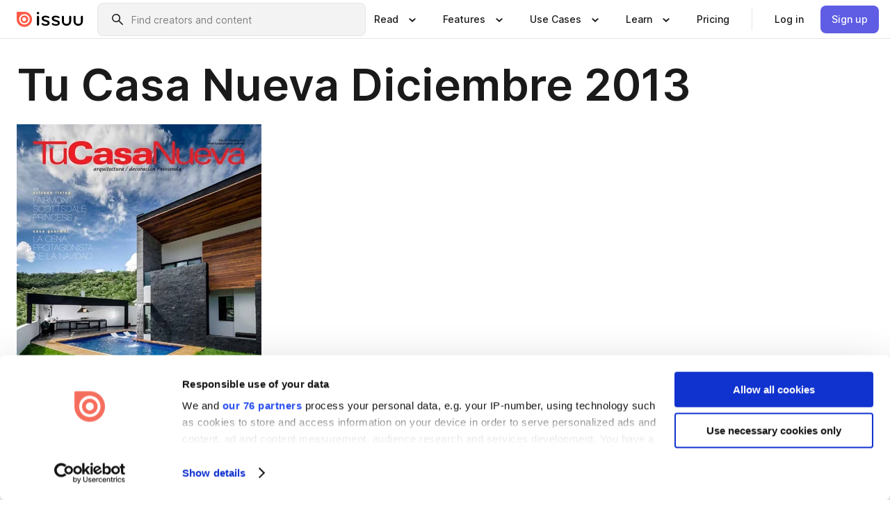

--- FILE ---
content_type: text/html; charset=utf-8
request_url: https://issuu.com/tucasanueva/docs/tcn_dic2013
body_size: 63628
content:
<!DOCTYPE html><html lang="en"><head><meta charSet="utf-8"/><meta name="viewport" content="width=device-width, initial-scale=1"/><link rel="preload" as="image" href="/content-consumption/assets/_next/static/media/CardRead.8c26536d.png"/><link rel="preload" as="image" href="https://static.issuu.com/fe/silkscreen/0.0.3253/icons/gradient/icon-canva-gradient.svg"/><link rel="preload" as="image" href="/content-consumption/assets/_next/static/media/CardUseCases.75f310a7.png"/><link rel="preload" as="image" href="https://static.issuu.com/fe/silkscreen/0.0.3253/icons/gradient/icon-instagram-gradient.svg"/><link rel="preload" as="image" href="https://image.isu.pub/131130023247-796aa0350f91c99febd5dfc810580568/jpg/page_1_thumb_large.jpg"/><link rel="preload" as="image" href="//photo.isu.pub/tucasanueva/photo_large.jpg"/><link rel="preload" as="image" href="https://image.isu.pub/221129191447-9c979fcf2e77dc2b273adb1387ff735e/jpg/page_1_thumb_large.jpg"/><link rel="preload" as="image" href="https://image.isu.pub/210904022142-17c8e909789229952294eefcfce17e4e/jpg/page_1_thumb_large.jpg"/><link rel="preload" as="image" href="https://image.isu.pub/201221191324-8882794828a12ba814866705414699f8/jpg/page_1_thumb_large.jpg"/><link rel="preload" as="image" href="https://image.isu.pub/200821015015-dc50e59dd7fdd7dbc97f74e9859b9531/jpg/page_1_thumb_large.jpg"/><link rel="stylesheet" href="/content-consumption/assets/_next/static/css/cd5398718095cce5.css" data-precedence="next"/><link rel="stylesheet" href="/content-consumption/assets/_next/static/css/1232b05615c1d065.css" data-precedence="next"/><link rel="stylesheet" href="/content-consumption/assets/_next/static/css/8ccd48635860bd3a.css" data-precedence="next"/><link rel="stylesheet" href="/content-consumption/assets/_next/static/css/425be48a7751b863.css" data-precedence="next"/><link rel="stylesheet" href="/content-consumption/assets/_next/static/css/2d68762d891a1e66.css" data-precedence="next"/><link rel="stylesheet" href="/content-consumption/assets/_next/static/css/76a053e44a10be57.css" data-precedence="next"/><link rel="preload" as="script" fetchPriority="low" href="/content-consumption/assets/_next/static/chunks/webpack-f575283863f8d1ac.js"/><script src="/content-consumption/assets/_next/static/chunks/a7d8f149-b1993e315b8d93e0.js" async=""></script><script src="/content-consumption/assets/_next/static/chunks/5481-dccefe8ace0bbbf7.js" async=""></script><script src="/content-consumption/assets/_next/static/chunks/main-app-001b1bbfc50aeb10.js" async=""></script><script src="/content-consumption/assets/_next/static/chunks/2530-6e5649c27343cd1f.js" async=""></script><script src="/content-consumption/assets/_next/static/chunks/7960-28b8e135e65c506f.js" async=""></script><script src="/content-consumption/assets/_next/static/chunks/8595-35fcfdb247b84f06.js" async=""></script><script src="/content-consumption/assets/_next/static/chunks/746-42df100ff6642a97.js" async=""></script><script src="/content-consumption/assets/_next/static/chunks/app/global-error-dc63296f1b889ca5.js" async=""></script><script src="/content-consumption/assets/_next/static/chunks/6342-a6939e5c62f44391.js" async=""></script><script src="/content-consumption/assets/_next/static/chunks/9653-23c5fc6cf821868a.js" async=""></script><script src="/content-consumption/assets/_next/static/chunks/5879-2d17168edbcb3d5a.js" async=""></script><script src="/content-consumption/assets/_next/static/chunks/4373-afe95388cd893932.js" async=""></script><script src="/content-consumption/assets/_next/static/chunks/429-8d214672bcdf1f64.js" async=""></script><script src="/content-consumption/assets/_next/static/chunks/2821-e37f25fe49306ad0.js" async=""></script><script src="/content-consumption/assets/_next/static/chunks/8770-19a225f6a50400ec.js" async=""></script><script src="/content-consumption/assets/_next/static/chunks/app/layout-0a2bd338a3ffd525.js" async=""></script><script src="/content-consumption/assets/_next/static/chunks/345-78c0dd33911cff9e.js" async=""></script><script src="/content-consumption/assets/_next/static/chunks/575-9a51e5a0c05a528c.js" async=""></script><script src="/content-consumption/assets/_next/static/chunks/1360-50e327d3c39efc46.js" async=""></script><script src="/content-consumption/assets/_next/static/chunks/app/(header-with-footer)/layout-ce683a7c4a95fc83.js" async=""></script><script src="/content-consumption/assets/_next/static/chunks/app/(header-with-footer)/error-8360297ba49a0d03.js" async=""></script><script src="/content-consumption/assets/_next/static/chunks/app/(header-with-footer)/not-found-eb31662855a6cf43.js" async=""></script><script src="/content-consumption/assets/_next/static/chunks/4363-5208e6b2251dd25a.js" async=""></script><script src="/content-consumption/assets/_next/static/chunks/9062-2da4751eb3ad86ac.js" async=""></script><script src="/content-consumption/assets/_next/static/chunks/6412-315331d01e5966cd.js" async=""></script><script src="/content-consumption/assets/_next/static/chunks/9054-38c8f47220ec6379.js" async=""></script><script src="/content-consumption/assets/_next/static/chunks/app/(header-with-footer)/(document-page)/%5Bpublisher%5D/docs/%5Bdocname%5D/page-7c354e74ff400e6a.js" async=""></script><link rel="preload" as="image" href="https://image.isu.pub/220116032115-b84b614b36e01a97105042dd3458b0ea/jpg/page_1_thumb_large.jpg"/><link rel="preload" as="image" href="https://image.isu.pub/200923175124-8af954b2cdc728310b2dbc68dca14d59/jpg/page_1_thumb_large.jpg"/><meta name="theme-color" content="#ff5a47"/><title>Tu Casa Nueva Diciembre 2013 by Revista TuCasaNueva - Issuu</title><meta name="description" content="Comenzamos esta edición con una cobertura especial de lo que fue Design Week México, en su quinta edición; semana durante la cual, la creatividad y el"/><link rel="manifest" href="/manifest.webmanifest"/><meta name="robots" content="index"/><meta name="google" content="notranslate"/><meta name="p:domain_verify" content="f9d18061b7bd0128496a649794e02250"/><link rel="alternate" media="application/json+oembed" title="Tu Casa Nueva Diciembre 2013" href="https://issuu.com/oembed?url=https%3A%2F%2Fissuu.com%2Ftucasanueva%2Fdocs%2Ftcn_dic2013&amp;amp;format=json"/><link rel="alternate" media="application/xml+oembed" title="Tu Casa Nueva Diciembre 2013" href="https://issuu.com/oembed?url=https%3A%2F%2Fissuu.com%2Ftucasanueva%2Fdocs%2Ftcn_dic2013&amp;amp;format=xml"/><meta property="og:title" content="Tu Casa Nueva Diciembre 2013"/><meta property="og:description" content="Comenzamos esta edición con una cobertura especial de lo que fue Design Week México, en su quinta edición; semana durante la cual, la creatividad y el ingenio se fusionan para crear espacios realmente"/><meta property="og:url" content="https://issuu.com/tucasanueva/docs/tcn_dic2013"/><meta property="og:site_name" content="Issuu"/><meta property="og:image" content="https://image.isu.pub/131130023247-796aa0350f91c99febd5dfc810580568/jpg/page_1_social_preview.jpg"/><meta property="og:image:secure_url" content="https://image.isu.pub/131130023247-796aa0350f91c99febd5dfc810580568/jpg/page_1_social_preview.jpg"/><meta property="og:image:type" content="image/jpeg"/><meta property="og:image:width" content="1099"/><meta property="og:image:height" content="1499"/><meta property="og:type" content="article"/><meta name="twitter:card" content="summary_large_image"/><meta name="twitter:site" content="@issuu"/><meta name="twitter:title" content="Tu Casa Nueva Diciembre 2013"/><meta name="twitter:description" content="Comenzamos esta edición con una cobertura especial de lo que fue Design Week México, en su quinta edición; semana durante la cual, la creatividad y el ingenio se fusionan para crear espacios realmente"/><meta name="twitter:image" content="https://image.isu.pub/131130023247-796aa0350f91c99febd5dfc810580568/jpg/page_1_social_preview.jpg"/><link rel="icon" href="/favicon.ico"/><link rel="icon" href="/icon.svg" type="image/svg+xml"/><link rel="apple-touch-icon" href="/apple-touch-icon.png"/><script>(self.__next_s=self.__next_s||[]).push([0,{"children":"\n<!-- Google Tag Manager -->\nconst isCookiebotInconsistent = (function(){try{let a=localStorage.getItem(\"cookiebotTcfConsentString\"),b=document.cookie.includes(\"CookieConsent=\");return!a&&b}catch(a){return!1}})();\nif (!isCookiebotInconsistent) {\n    (function(w,d,s,l,i){w[l]=w[l]||[];w[l].push({'gtm.start':\n    new Date().getTime(),event:'gtm.js'});var f=d.getElementsByTagName(s)[0],\n    j=d.createElement(s),dl=l!='dataLayer'?'&l='+l:'';j.async=true;j.src=\n    'https://www.googletagmanager.com/gtm.js?id='+i+dl;f.parentNode.insertBefore(j,f);\n    j.onload = function() {console.debug('Google Tag Manager script loads.');};\n    j.onerror = function() {console.error('Google Tag Manager script failed to load.');};\n    })(window,document,'script','dataLayer','GTM-N7P4N8B');\n}\n<!-- End Google Tag Manager -->\n","id":"gtm-script"}])</script><meta name="sentry-trace" content="489ce17d96c48be13c2959c47184afb6-abeee482f1932bfc"/><meta name="baggage" content="sentry-environment=production,sentry-release=7bb6f07aeba4a2e9113c3d4c5ac4d626519101d8,sentry-trace_id=489ce17d96c48be13c2959c47184afb6"/><script src="/content-consumption/assets/_next/static/chunks/polyfills-42372ed130431b0a.js" noModule=""></script><style data-styled="" data-styled-version="6.1.13">.cXxlzB{border:0;clip:rect(0,0,0,0);height:1px;margin:-1px;overflow:hidden;padding:0;position:absolute;white-space:nowrap;width:1px;}/*!sc*/
data-styled.g21[id="sc-8726e26b-0"]{content:"cXxlzB,"}/*!sc*/
.niZGp{align-items:center;display:flex;flex-shrink:0;padding:0 var(--space-1);width:7rem;}/*!sc*/
data-styled.g29[id="sc-bb47b1c4-0"]{content:"niZGp,"}/*!sc*/
.jHcOZc >svg{height:24px;width:24px;}/*!sc*/
data-styled.g30[id="sc-3a1684fb-0"]{content:"jHcOZc,"}/*!sc*/
.eXdFKX{align-items:flex-start;column-gap:2rem;display:grid;grid-template-columns:1fr;row-gap:var(--space-1);width:100%;}/*!sc*/
@media (min-width: 1024px){.eXdFKX{grid-template-columns:repeat(1,1fr);}}/*!sc*/
.gzGMWn{align-items:flex-start;column-gap:5.6rem;display:grid;grid-template-columns:1fr;row-gap:var(--space-1);width:100%;}/*!sc*/
@media (min-width: 1024px){.gzGMWn{grid-template-columns:repeat(2,1fr);}}/*!sc*/
.eXdFKZ{align-items:flex-start;column-gap:2rem;display:grid;grid-template-columns:1fr;row-gap:var(--space-1);width:100%;}/*!sc*/
@media (min-width: 1024px){.eXdFKZ{grid-template-columns:repeat(3,1fr);}}/*!sc*/
.gzGMWo{align-items:flex-start;column-gap:5.6rem;display:grid;grid-template-columns:1fr;row-gap:var(--space-1);width:100%;}/*!sc*/
@media (min-width: 1024px){.gzGMWo{grid-template-columns:repeat(1,1fr);}}/*!sc*/
data-styled.g31[id="sc-ec314f77-0"]{content:"eXdFKX,gzGMWn,eXdFKZ,gzGMWo,"}/*!sc*/
.hrmgvt{align-self:flex-end;margin-left:0;white-space:nowrap;}/*!sc*/
.hrmgvt >a{background-color:#f5f5ff;}/*!sc*/
@media (min-width: 1024px){.hrmgvt{grid-column:2/span 1;margin-left:0rem;}}/*!sc*/
.hrmgau{align-self:flex-end;margin-left:0;white-space:nowrap;}/*!sc*/
.hrmgau >a{background-color:#f5f5ff;}/*!sc*/
@media (min-width: 1024px){.hrmgau{grid-column:3/span 1;margin-left:2rem;}}/*!sc*/
.hrmgNO{align-self:flex-end;margin-left:0;white-space:nowrap;}/*!sc*/
.hrmgNO >a{background-color:#f5f5ff;}/*!sc*/
@media (min-width: 1024px){.hrmgNO{grid-column:1/span 1;margin-left:0rem;}}/*!sc*/
data-styled.g32[id="sc-ec314f77-1"]{content:"hrmgvt,hrmgau,hrmgNO,"}/*!sc*/
.cvFacS{align-items:center;background-color:#ffffff;border-radius:0.5rem;color:#1a1a1a;cursor:pointer;display:flex;padding:0.5rem 1rem;text-decoration:none;transition-duration:0.20s;transition-property:color,background-color;}/*!sc*/
.cvFacS >svg{margin-right:var(--space-1);}/*!sc*/
.cvFacS:hover{background-color:#f5f5ff;color:#4b4aa1;}/*!sc*/
.cvFacS:active{background-color:#e5e5fe;}/*!sc*/
.cvFacS:focus-visible{background-color:#f5f5ff;box-shadow:0px 0px 0px 1px #ffffff,0px 0px 0px 3px #5f5de4;color:#000000;outline:none;}/*!sc*/
@media (min-width: 1024px){.cvFacS{padding:0.5rem;}}/*!sc*/
.eMLRJK{align-items:center;background-color:#ffffff;border-radius:0.5rem;color:#1a1a1a;cursor:pointer;display:flex;margin:0 0 1rem 1.5rem;padding:0.5rem 1rem;text-decoration:none;transition-duration:0.20s;transition-property:color,background-color;}/*!sc*/
.eMLRJK >svg{margin-right:var(--space-1);}/*!sc*/
.eMLRJK:hover{background-color:#f5f5ff;color:#4b4aa1;}/*!sc*/
.eMLRJK:active{background-color:#e5e5fe;}/*!sc*/
.eMLRJK:focus-visible{background-color:#f5f5ff;box-shadow:0px 0px 0px 1px #ffffff,0px 0px 0px 3px #5f5de4;color:#000000;outline:none;}/*!sc*/
@media (min-width: 1024px){.eMLRJK{padding:0.5rem;}}/*!sc*/
data-styled.g33[id="sc-733f75c3-0"]{content:"cvFacS,eMLRJK,"}/*!sc*/
.csKDJo{align-items:center;column-gap:var(--space-1);display:grid;font-weight:500;grid-template-columns:min-content 1fr;grid-template-rows:min-content;max-width:16rem;row-gap:var(--space-1);}/*!sc*/
@media (min-width: 1024px){.csKDJo{column-gap:var(--space-2);}.csKDJo >p{font-weight:600;}}/*!sc*/
.fPDMxn{align-items:center;column-gap:var(--space-1);display:grid;font-weight:500;grid-template-columns:min-content 1fr;grid-template-rows:min-content;row-gap:var(--space-1);}/*!sc*/
@media (min-width: 1024px){.fPDMxn{column-gap:var(--space-2);}.fPDMxn >p{font-weight:600;}}/*!sc*/
data-styled.g34[id="sc-92adf1a2-0"]{content:"csKDJo,fPDMxn,"}/*!sc*/
.keXTCN{color:#4d4d4d;grid-column:2/-1;}/*!sc*/
data-styled.g35[id="sc-92adf1a2-1"]{content:"keXTCN,"}/*!sc*/
.kVCdWd{display:flex;flex-flow:column nowrap;}/*!sc*/
data-styled.g36[id="sc-7106aa3f-0"]{content:"kVCdWd,"}/*!sc*/
.kLVqAi{background-color:#ffffff;border-radius:0.5rem;color:#1a1a1a;display:flex;flex-flow:row nowrap;margin:1rem 0;}/*!sc*/
data-styled.g37[id="sc-7106aa3f-1"]{content:"kLVqAi,"}/*!sc*/
@media (min-width: 375px){.dfpkLF{border-bottom:0.0625rem solid #e5e5e5;margin-left:1rem;padding-bottom:1rem;width:100%;}}/*!sc*/
@media (min-width: 375px){.dfpkLF{margin-left:0.5rem;}}/*!sc*/
data-styled.g38[id="sc-7106aa3f-2"]{content:"dfpkLF,"}/*!sc*/
.jjjMmH{align-items:flex-start;background-color:#ffffff;border-radius:0.5rem;color:#1a1a1a;display:grid;gap:var(--space-1);grid-template-columns:min-content 1fr;grid-template-rows:min-content;margin-bottom:var(--space-1);padding:0.75rem;}/*!sc*/
data-styled.g40[id="sc-b46e1bfa-1"]{content:"jjjMmH,"}/*!sc*/
@media (min-width: 1024px){.hFYABX{border-bottom:0.0625rem solid #e5e5e5;padding-bottom:var(--space-2);}}/*!sc*/
data-styled.g41[id="sc-b46e1bfa-2"]{content:"hFYABX,"}/*!sc*/
.kVaqnU{grid-column:2/-1;margin-left:-1rem;}/*!sc*/
.kVaqnU p{white-space:nowrap;}/*!sc*/
data-styled.g42[id="sc-b46e1bfa-3"]{content:"kVaqnU,"}/*!sc*/
.ebSAvY{align-self:center;display:none;}/*!sc*/
.ebSAvY >img{max-width:32rem;object-fit:cover;}/*!sc*/
@media (min-width: 1440px){.ebSAvY{display:block;}}/*!sc*/
data-styled.g43[id="sc-cc61b70a-0"]{content:"ebSAvY,"}/*!sc*/
.QjpdD{border-left:1px solid #e5e5e5;height:var(--space-4);margin:0 var(--space-2);}/*!sc*/
data-styled.g46[id="sc-52e30dd1-2"]{content:"QjpdD,"}/*!sc*/
.eYihJq{color:#1a1a1a;}/*!sc*/
data-styled.g47[id="sc-52e30dd1-3"]{content:"eYihJq,"}/*!sc*/
.cBsHZO{flex:1;margin-left:var(--space-2);margin-right:auto;max-width:356px;position:relative;}/*!sc*/
@media (min-width: 1024px){.cBsHZO{max-width:424px;}}/*!sc*/
data-styled.g48[id="sc-81ad0f8c-0"]{content:"cBsHZO,"}/*!sc*/
.WKQYQ{background-color:#f3f3f3!important;border-color:#e5e5e5!important;}/*!sc*/
.WKQYQ input::placeholder{color:#808080;}/*!sc*/
.WKQYQ:focus-within{border-color:#5f5de4;}/*!sc*/
.WKQYQ:hover{border-color:#cccccc;}/*!sc*/
data-styled.g49[id="sc-81ad0f8c-1"]{content:"WKQYQ,"}/*!sc*/
.eilTgk{border:0;clip:rect(0,0,0,0);height:1px;margin:-1px;overflow:hidden;padding:0;position:absolute;white-space:nowrap;width:1px;}/*!sc*/
data-styled.g52[id="sc-81ad0f8c-4"]{content:"eilTgk,"}/*!sc*/
.griGEU{position:relative;}/*!sc*/
data-styled.g80[id="sc-49b12710-0"]{content:"griGEU,"}/*!sc*/
.iJCtMy{align-items:center;background-color:#ffffff;border:none;box-shadow:inset 0 -1px 0 0 #e5e5e5;color:#1a1a1a;cursor:pointer;display:flex;font-weight:500;height:3.5rem;padding:0 var(--space-2);transition-duration:0.30s;transition-property:color,box-shadow;}/*!sc*/
.iJCtMy:focus-visible{border-radius:2px;box-shadow:inset 0px 0px 0px 2px #5f5de4;outline:none;}/*!sc*/
.iJCtMy >p{margin-right:var(--space-1);white-space:nowrap;}/*!sc*/
.iJCtMy >svg{animation:dJJfVr 0.30s;}/*!sc*/
data-styled.g81[id="sc-49b12710-1"]{content:"iJCtMy,"}/*!sc*/
.icpUut{display:none;}/*!sc*/
data-styled.g82[id="sc-49b12710-2"]{content:"icpUut,"}/*!sc*/
.dSYAym{background-color:#ffffff;box-sizing:border-box;position:absolute;z-index:5;}/*!sc*/
data-styled.g83[id="sc-cef319b6-0"]{content:"dSYAym,"}/*!sc*/
.ikxbjQ{box-shadow:0 0.0625rem 0.25rem 0 #00000021,0 0.0625rem 0.5rem 0 #0000001a;left:0;padding:var(--space-6);width:100%;}/*!sc*/
data-styled.g84[id="sc-cef319b6-1"]{content:"ikxbjQ,"}/*!sc*/
.ebkZhd{border-radius:0.5rem;box-shadow:0 0.0625rem 0.25rem 0 #00000021,0 0.25rem 0.75rem 0 #0000001a;padding:var(--space-3) var(--space-4) var(--space-3) var(--space-2);right:0;width:20rem;}/*!sc*/
data-styled.g85[id="sc-cef319b6-2"]{content:"ebkZhd,"}/*!sc*/
.dGWsqa{align-items:flex-start;display:flex;gap:var(--space-8);justify-content:space-between;margin:0 auto;max-width:1024px;}/*!sc*/
@media (min-width: 1440px){.dGWsqa{max-width:1440px;}}/*!sc*/
data-styled.g86[id="sc-cef319b6-3"]{content:"dGWsqa,"}/*!sc*/
.hqmMmv{grid-area:root-header;}/*!sc*/
data-styled.g87[id="sc-4cf43cdc-0"]{content:"hqmMmv,"}/*!sc*/
.hOkVqk{align-items:center;background-color:#ffffff;block-size:3.5rem;box-shadow:inset 0 -1px 0 0 #e5e5e5;display:flex;flex-flow:row nowrap;inset-block-start:0;inset-inline-end:0;inset-inline-start:0;justify-content:space-between;padding:0 var(--space-2);z-index:10;}/*!sc*/
.hOkVqk span{white-space:nowrap;}/*!sc*/
data-styled.g88[id="sc-4cf43cdc-1"]{content:"hOkVqk,"}/*!sc*/
.IicZF{overflow-wrap:break-word;}/*!sc*/
data-styled.g296[id="sc-a6a51890-0"]{content:"IicZF,"}/*!sc*/
.bEpTxH{overflow:hidden;}/*!sc*/
data-styled.g299[id="sc-3a3032b8-0"]{content:"bEpTxH,"}/*!sc*/
.XyboK{display:block;overflow:hidden;text-overflow:ellipsis;white-space:nowrap;}/*!sc*/
data-styled.g300[id="sc-3a3032b8-1"]{content:"XyboK,"}/*!sc*/
.kuBQLW{color:#000000;font-size:0.875rem;font-weight:500;line-height:1.6;text-decoration:none;}/*!sc*/
data-styled.g301[id="sc-3a3032b8-2"]{content:"kuBQLW,"}/*!sc*/
.jSVEdl{color:#5f5de4;font-size:1.25rem;}/*!sc*/
.jSVEdl:hover{color:#4b4aa1;}/*!sc*/
.jSVEdl:focus-visible{color:#363565;}/*!sc*/
data-styled.g302[id="sc-3a3032b8-3"]{content:"jSVEdl,"}/*!sc*/
.cjWdCv{flex-grow:1;max-width:100%;}/*!sc*/
@media (min-width:1024px){.cjWdCv{max-width:100%;}}/*!sc*/
data-styled.g303[id="sc-3a289ee3-0"]{content:"cjWdCv,"}/*!sc*/
.famGCZ{margin-bottom:32px;min-height:16rem;}/*!sc*/
@media (min-width:1440px){.famGCZ{margin-bottom:40px;}}/*!sc*/
data-styled.g304[id="sc-3a289ee3-1"]{content:"famGCZ,"}/*!sc*/
.kfaoJU{align-items:end;display:grid;gap:1.5rem;grid-template-columns:repeat(6, 1fr);}/*!sc*/
@media (max-width:1023px){.kfaoJU{gap:1.5rem 1rem;}}/*!sc*/
data-styled.g305[id="sc-3a289ee3-2"]{content:"kfaoJU,"}/*!sc*/
.dOkTWp >*{text-overflow:ellipsis;word-break:break-word;-webkit-box-orient:vertical;display:-webkit-box;-webkit-line-clamp:2;overflow:hidden;}/*!sc*/
.iOnVBO >*{text-overflow:ellipsis;word-break:break-word;-webkit-box-orient:vertical;display:-webkit-box;-webkit-line-clamp:999;overflow:hidden;}/*!sc*/
data-styled.g306[id="sc-a1d92d90-0"]{content:"dOkTWp,iOnVBO,"}/*!sc*/
.gOXBUY{border:0;clip:rect(0,0,0,0);height:1px;margin:-1px;overflow:hidden;padding:0;position:absolute;white-space:nowrap;width:1px;}/*!sc*/
data-styled.g307[id="sc-d90d6266-0"]{content:"gOXBUY,"}/*!sc*/
.gewsNV{margin:0 auto;max-width:1380px;padding:20px 16px 0;position:relative;}/*!sc*/
@media (min-width:768px){.gewsNV{padding:24px 24px 0;}}/*!sc*/
data-styled.g309[id="sc-d56805e7-0"]{content:"gewsNV,"}/*!sc*/
.cMujfm{background:linear-gradient(180deg,rgba(245,245,255,0) 0%,#f5f5ff 100%);padding:64px 0 0;}/*!sc*/
data-styled.g315[id="sc-a4315a05-0"]{content:"cMujfm,"}/*!sc*/
.fIFAYJ{background:#f5f5ff;}/*!sc*/
data-styled.g316[id="sc-a4315a05-1"]{content:"fIFAYJ,"}/*!sc*/
.TfltT{margin:0 auto;max-width:90rem;padding:0 1.5rem;}/*!sc*/
data-styled.g317[id="sc-a4315a05-2"]{content:"TfltT,"}/*!sc*/
.bqCieY{font-family:Inter;font-size:1rem;line-height:1.5;padding:1rem 0 1.5rem;text-align:center;}/*!sc*/
data-styled.g318[id="sc-a4315a05-3"]{content:"bqCieY,"}/*!sc*/
@keyframes dJJfVr{0%{transform:rotate(180deg);}100%{transform:rotate(0deg);}}/*!sc*/
data-styled.g319[id="sc-keyframes-dJJfVr"]{content:"dJJfVr,"}/*!sc*/
</style></head><body><div hidden=""><!--$--><!--/$--></div><div class="root"><header class="sc-4cf43cdc-0 hqmMmv"><nav aria-label="Header" class="sc-4cf43cdc-1 hOkVqk"><a href="/" class="sc-bb47b1c4-0 niZGp"><svg aria-label="Issuu company logo" width="100%" height="100%" viewBox="0 0 116 27" role="img"><title>Issuu</title><path d="M37 .07a2.14 2.14 0 1 1 0 4.3 2.14 2.14 0 0 1 0-4.3Zm0 24.47a1.78 1.78 0 0 1-1.83-1.83V8.83a1.83 1.83 0 1 1 3.66 0v13.88A1.78 1.78 0 0 1 37 24.54Zm13.2.16c-2.22.03-4.4-.67-6.19-2a1.96 1.96 0 0 1-.78-1.5c0-.78.63-1.28 1.4-1.28.54 0 1.05.2 1.45.54a7.2 7.2 0 0 0 4.4 1.5c2.11 0 3.23-.77 3.23-1.98 0-1.32-1.09-1.83-3.81-2.57-4.8-1.28-6.55-2.92-6.55-5.73 0-2.92 2.69-4.83 6.9-4.83 1.67.01 3.31.39 4.82 1.1 1.06.5 1.8 1.13 1.8 1.9 0 .7-.4 1.37-1.4 1.37a3.5 3.5 0 0 1-1.6-.55 7.64 7.64 0 0 0-3.7-.9c-1.95 0-3.28.5-3.28 1.87 0 1.36 1.17 1.75 3.98 2.57 4.2 1.2 6.39 2.33 6.39 5.49 0 2.88-2.42 4.99-7.05 4.99m17.63.01a10.2 10.2 0 0 1-6.2-2 1.96 1.96 0 0 1-.77-1.5c0-.78.62-1.28 1.4-1.28.53 0 1.04.2 1.44.54a7.24 7.24 0 0 0 4.4 1.5c2.12 0 3.24-.77 3.24-1.98 0-1.32-1.1-1.83-3.82-2.57-4.8-1.28-6.54-2.92-6.54-5.73 0-2.92 2.68-4.83 6.9-4.83 1.66.01 3.3.39 4.82 1.1 1.05.5 1.8 1.13 1.8 1.9 0 .7-.38 1.37-1.4 1.37a3.5 3.5 0 0 1-1.6-.55 7.64 7.64 0 0 0-3.7-.9c-1.94 0-3.27.5-3.27 1.87 0 1.36 1.17 1.75 3.98 2.57 4.2 1.2 6.39 2.33 6.39 5.49 0 2.88-2.42 4.99-7.06 4.99m10.58-8.14V8.84a1.83 1.83 0 0 1 3.66 0v8.14a4.34 4.34 0 0 0 4.48 4.37 4.38 4.38 0 0 0 4.53-4.37V8.84a1.83 1.83 0 1 1 3.66 0v7.71a8 8 0 0 1-8.18 8.15 7.97 7.97 0 0 1-8.15-8.15m20.38 0V8.84a1.83 1.83 0 1 1 3.66 0v8.14a4.34 4.34 0 0 0 4.48 4.37 4.38 4.38 0 0 0 4.53-4.37V8.84a1.83 1.83 0 0 1 3.66 0v7.71a8 8 0 0 1-8.18 8.15 7.97 7.97 0 0 1-8.15-8.15" fill="#000000"></path><path d="M13.5 6.5a6.78 6.78 0 1 0-.13 13.56 6.78 6.78 0 0 0 .12-13.56Zm-.1 10.22a3.44 3.44 0 1 1 .06-6.86 3.44 3.44 0 0 1-.07 6.85" fill="#ff5a47"></path><path d="M13.33 0H1.11A1.11 1.11 0 0 0 0 1.1v12.23A13.33 13.33 0 1 0 13.33 0ZM4.17 13.15a9.26 9.26 0 1 1 18.52.18 9.26 9.26 0 0 1-18.52-.18Z" fill="#ff5a47"></path></svg></a><div class="sc-81ad0f8c-0 cBsHZO"><form style="margin:auto"><label for="search" class="sc-81ad0f8c-4 eilTgk">Search</label><div class="sc-81ad0f8c-1 WKQYQ TextField__text-field__2Nf7G__0-0-3253 TextField__text-field--medium__7eJQO__0-0-3253 TextField__text-field--default__c4bDj__0-0-3253"><svg class="Icon__icon__DqC9j__0-0-3253" role="presentation" style="--color-icon:currentColor;--size-block-icon:1.5rem;--size-inline-icon:1.5rem"><use xlink:href="/fe/silkscreen/0.0.3253/icons/sprites.svg#icon-search"></use></svg><div class="TextField__text-field__content__0qi0z__0-0-3253"><input autoCapitalize="none" data-testid="search-input" inputMode="search" placeholder="Find creators and content" class="TextField__text-field__input__9VzPM__0-0-3253" id="search" type="text" value=""/></div></div></form></div><div class="sc-49b12710-0"><button aria-expanded="false" aria-haspopup="menu" aria-controls="read-menu" class="sc-49b12710-1 iJCtMy"><p class="ProductParagraph__product-paragraph__GMmH0__0-0-3253 ProductParagraph__product-paragraph--sm__taM-p__0-0-3253"><span class="sc-8726e26b-0 cXxlzB">Show submenu for &quot;Read&quot; section</span><span aria-hidden="true">Read</span></p><svg class="Icon__icon__DqC9j__0-0-3253" role="presentation" style="--color-icon:currentColor;--size-block-icon:1.5rem;--size-inline-icon:1.5rem"><use xlink:href="/fe/silkscreen/0.0.3253/icons/sprites.svg#icon-chevron-small-down"></use></svg></button><div id="read-menu" role="menu" tabindex="-1" class="sc-49b12710-2 icpUut"><div class="sc-cef319b6-0 sc-cef319b6-1 dSYAym ikxbjQ"><div class="sc-cef319b6-3 dGWsqa"><div class="sc-ec314f77-0 eXdFKX"><a role="menuitem" href="/articles" class="sc-733f75c3-0 cvFacS"><div class="sc-92adf1a2-0 csKDJo"><svg class="Icon__icon__DqC9j__0-0-3253" role="presentation" style="--color-icon:currentColor;--size-block-icon:1.5rem;--size-inline-icon:1.5rem"><use xlink:href="/fe/silkscreen/0.0.3253/icons/sprites.svg#icon-article-stories"></use></svg><p data-testid="articles" class="ProductParagraph__product-paragraph__GMmH0__0-0-3253 ProductParagraph__product-paragraph--sm__taM-p__0-0-3253">Articles</p><div class="sc-92adf1a2-1 keXTCN"><p class="ProductParagraph__product-paragraph__GMmH0__0-0-3253 ProductParagraph__product-paragraph--xs__e7Wlt__0-0-3253">Browse short-form content that&#x27;s perfect for a quick read</p></div></div></a><a role="menuitem" href="/store" class="sc-733f75c3-0 cvFacS"><div class="sc-92adf1a2-0 csKDJo"><svg class="Icon__icon__DqC9j__0-0-3253" role="presentation" style="--color-icon:currentColor;--size-block-icon:1.5rem;--size-inline-icon:1.5rem"><use xlink:href="/fe/silkscreen/0.0.3253/icons/sprites.svg#icon-shopping"></use></svg><p data-testid="issuu_store" class="ProductParagraph__product-paragraph__GMmH0__0-0-3253 ProductParagraph__product-paragraph--sm__taM-p__0-0-3253">Issuu Store</p><div class="sc-92adf1a2-1 keXTCN"><p class="ProductParagraph__product-paragraph__GMmH0__0-0-3253 ProductParagraph__product-paragraph--xs__e7Wlt__0-0-3253">Purchase your next favourite publication</p></div></div></a></div><div class="sc-b46e1bfa-1 jjjMmH"><svg class="Icon__icon__DqC9j__0-0-3253" role="presentation" style="--color-icon:currentColor;--size-block-icon:1.5rem;--size-inline-icon:1.5rem"><use xlink:href="/fe/silkscreen/0.0.3253/icons/sprites.svg#icon-appstore"></use></svg><span class="sc-b46e1bfa-2 hFYABX"><p class="ProductParagraph__product-paragraph__GMmH0__0-0-3253 ProductParagraph__product-paragraph--sm__taM-p__0-0-3253"><strong>Categories</strong></p></span><div class="sc-b46e1bfa-3 kVaqnU"><div class="sc-ec314f77-0 gzGMWn"><a role="menuitem" href="/categories/arts-and-entertainment" class="sc-733f75c3-0 cvFacS"><p class="ProductParagraph__product-paragraph__GMmH0__0-0-3253 ProductParagraph__product-paragraph--xs__e7Wlt__0-0-3253">Arts and Entertainment</p></a><a role="menuitem" href="/categories/religion-and-spirituality" class="sc-733f75c3-0 cvFacS"><p class="ProductParagraph__product-paragraph__GMmH0__0-0-3253 ProductParagraph__product-paragraph--xs__e7Wlt__0-0-3253">Religion and Spirituality</p></a><a role="menuitem" href="/categories/business" class="sc-733f75c3-0 cvFacS"><p class="ProductParagraph__product-paragraph__GMmH0__0-0-3253 ProductParagraph__product-paragraph--xs__e7Wlt__0-0-3253">Business</p></a><a role="menuitem" href="/categories/science" class="sc-733f75c3-0 cvFacS"><p class="ProductParagraph__product-paragraph__GMmH0__0-0-3253 ProductParagraph__product-paragraph--xs__e7Wlt__0-0-3253">Science</p></a><a role="menuitem" href="/categories/education" class="sc-733f75c3-0 cvFacS"><p class="ProductParagraph__product-paragraph__GMmH0__0-0-3253 ProductParagraph__product-paragraph--xs__e7Wlt__0-0-3253">Education</p></a><a role="menuitem" href="/categories/society" class="sc-733f75c3-0 cvFacS"><p class="ProductParagraph__product-paragraph__GMmH0__0-0-3253 ProductParagraph__product-paragraph--xs__e7Wlt__0-0-3253">Society</p></a><a role="menuitem" href="/categories/family-and-parenting" class="sc-733f75c3-0 cvFacS"><p class="ProductParagraph__product-paragraph__GMmH0__0-0-3253 ProductParagraph__product-paragraph--xs__e7Wlt__0-0-3253">Family and Parenting</p></a><a role="menuitem" href="/categories/sports" class="sc-733f75c3-0 cvFacS"><p class="ProductParagraph__product-paragraph__GMmH0__0-0-3253 ProductParagraph__product-paragraph--xs__e7Wlt__0-0-3253">Sports</p></a><a role="menuitem" href="/categories/food-and-drink" class="sc-733f75c3-0 cvFacS"><p class="ProductParagraph__product-paragraph__GMmH0__0-0-3253 ProductParagraph__product-paragraph--xs__e7Wlt__0-0-3253">Food and Drink</p></a><a role="menuitem" href="/categories/style-and-fashion" class="sc-733f75c3-0 cvFacS"><p class="ProductParagraph__product-paragraph__GMmH0__0-0-3253 ProductParagraph__product-paragraph--xs__e7Wlt__0-0-3253">Style and Fashion</p></a><a role="menuitem" href="/categories/health-and-fitness" class="sc-733f75c3-0 cvFacS"><p class="ProductParagraph__product-paragraph__GMmH0__0-0-3253 ProductParagraph__product-paragraph--xs__e7Wlt__0-0-3253">Health and Fitness</p></a><a role="menuitem" href="/categories/technology-and-computing" class="sc-733f75c3-0 cvFacS"><p class="ProductParagraph__product-paragraph__GMmH0__0-0-3253 ProductParagraph__product-paragraph--xs__e7Wlt__0-0-3253">Technology</p></a><a role="menuitem" href="/categories/hobbies" class="sc-733f75c3-0 cvFacS"><p class="ProductParagraph__product-paragraph__GMmH0__0-0-3253 ProductParagraph__product-paragraph--xs__e7Wlt__0-0-3253">Hobbies</p></a><a role="menuitem" href="/categories/travel" class="sc-733f75c3-0 cvFacS"><p class="ProductParagraph__product-paragraph__GMmH0__0-0-3253 ProductParagraph__product-paragraph--xs__e7Wlt__0-0-3253">Travel</p></a><a role="menuitem" href="/categories/home-and-garden" class="sc-733f75c3-0 cvFacS"><p class="ProductParagraph__product-paragraph__GMmH0__0-0-3253 ProductParagraph__product-paragraph--xs__e7Wlt__0-0-3253">Home and Garden</p></a><a role="menuitem" href="/categories/vehicles" class="sc-733f75c3-0 cvFacS"><p class="ProductParagraph__product-paragraph__GMmH0__0-0-3253 ProductParagraph__product-paragraph--xs__e7Wlt__0-0-3253">Vehicles</p></a><a role="menuitem" href="/categories/pets" class="sc-733f75c3-0 cvFacS"><p class="ProductParagraph__product-paragraph__GMmH0__0-0-3253 ProductParagraph__product-paragraph--xs__e7Wlt__0-0-3253">Pets</p></a><div class="sc-ec314f77-1 hrmgvt"><a href="/categories" aria-disabled="false" class="ProductButtonLink__product-button-link__ehLVt__0-0-3253 ProductButtonLink__product-button-link--ghost__dZY0b__0-0-3253 ProductButtonLink__product-button-link--icon-right__HM-TK__0-0-3253" role="link"><span class="ProductButtonLink__product-button-link__icon__9agNb__0-0-3253 ProductButtonLink__product-button-link__icon--right__ML5tG__0-0-3253"><svg class="Icon__icon__DqC9j__0-0-3253" role="presentation" style="--color-icon:currentColor;--size-block-icon:1.5rem;--size-inline-icon:1.5rem"><use xlink:href="/fe/silkscreen/0.0.3253/icons/sprites.svg#icon-chevron-small-right"></use></svg></span><span class="ProductButtonLink__product-button-link__text__--YqL__0-0-3253"><p class="ProductParagraph__product-paragraph__GMmH0__0-0-3253 ProductParagraph__product-paragraph--xs__e7Wlt__0-0-3253">All Categories</p></span></a></div></div></div></div><div class="sc-cc61b70a-0 ebSAvY"><img alt="illustration describing how to get more reads from your publications" src="/content-consumption/assets/_next/static/media/CardRead.8c26536d.png"/></div></div></div></div></div><div class="sc-49b12710-0"><button aria-expanded="false" aria-haspopup="menu" aria-controls="features-menu" class="sc-49b12710-1 iJCtMy"><p class="ProductParagraph__product-paragraph__GMmH0__0-0-3253 ProductParagraph__product-paragraph--sm__taM-p__0-0-3253"><span class="sc-8726e26b-0 cXxlzB">Show submenu for &quot;Features&quot; section</span><span aria-hidden="true">Features</span></p><svg class="Icon__icon__DqC9j__0-0-3253" role="presentation" style="--color-icon:currentColor;--size-block-icon:1.5rem;--size-inline-icon:1.5rem"><use xlink:href="/fe/silkscreen/0.0.3253/icons/sprites.svg#icon-chevron-small-down"></use></svg></button><div id="features-menu" role="menu" tabindex="-1" class="sc-49b12710-2 icpUut"><div class="sc-cef319b6-0 sc-cef319b6-1 dSYAym ikxbjQ"><div class="sc-cef319b6-3 dGWsqa"><div class="sc-ec314f77-0 eXdFKZ"><a role="menuitem" href="/features/flipbooks" class="sc-733f75c3-0 cvFacS"><div class="sc-92adf1a2-0 csKDJo"><svg class="Icon__icon__DqC9j__0-0-3253" role="presentation" style="--color-icon:currentColor;--size-block-icon:1.5rem;--size-inline-icon:1.5rem"><use xlink:href="/fe/silkscreen/0.0.3253/icons/sprites.svg#icon-outlined-read"></use></svg><p data-testid="flipbooks" class="ProductParagraph__product-paragraph__GMmH0__0-0-3253 ProductParagraph__product-paragraph--sm__taM-p__0-0-3253">Flipbooks</p><div class="sc-92adf1a2-1 keXTCN"><p class="ProductParagraph__product-paragraph__GMmH0__0-0-3253 ProductParagraph__product-paragraph--xs__e7Wlt__0-0-3253">Transform any piece of content into a page-turning experience.</p></div></div></a><a role="menuitem" href="/features/fullscreen-sharing" class="sc-733f75c3-0 cvFacS"><div class="sc-92adf1a2-0 csKDJo"><svg class="Icon__icon__DqC9j__0-0-3253" role="presentation" style="--color-icon:currentColor;--size-block-icon:1.5rem;--size-inline-icon:1.5rem"><use xlink:href="/fe/silkscreen/0.0.3253/icons/sprites.svg#icon-fullscreen"></use></svg><p data-testid="fullscreen_sharing" class="ProductParagraph__product-paragraph__GMmH0__0-0-3253 ProductParagraph__product-paragraph--sm__taM-p__0-0-3253">Fullscreen Sharing</p><div class="sc-92adf1a2-1 keXTCN"><p class="ProductParagraph__product-paragraph__GMmH0__0-0-3253 ProductParagraph__product-paragraph--xs__e7Wlt__0-0-3253">Deliver a distraction-free reading experience with a simple link.</p></div></div></a><a role="menuitem" href="/features/embed" class="sc-733f75c3-0 cvFacS"><div class="sc-92adf1a2-0 csKDJo"><svg class="Icon__icon__DqC9j__0-0-3253" role="presentation" style="--color-icon:currentColor;--size-block-icon:1.5rem;--size-inline-icon:1.5rem"><use xlink:href="/fe/silkscreen/0.0.3253/icons/sprites.svg#icon-embed"></use></svg><p data-testid="embed" class="ProductParagraph__product-paragraph__GMmH0__0-0-3253 ProductParagraph__product-paragraph--sm__taM-p__0-0-3253">Embed</p><div class="sc-92adf1a2-1 keXTCN"><p class="ProductParagraph__product-paragraph__GMmH0__0-0-3253 ProductParagraph__product-paragraph--xs__e7Wlt__0-0-3253">Host your publication on your website or blog with just a few clicks.</p></div></div></a><a role="menuitem" href="/features/articles" class="sc-733f75c3-0 cvFacS"><div class="sc-92adf1a2-0 csKDJo"><svg class="Icon__icon__DqC9j__0-0-3253" role="presentation" style="--color-icon:currentColor;--size-block-icon:1.5rem;--size-inline-icon:1.5rem"><use xlink:href="/fe/silkscreen/0.0.3253/icons/sprites.svg#icon-article-stories"></use></svg><p data-testid="articles" class="ProductParagraph__product-paragraph__GMmH0__0-0-3253 ProductParagraph__product-paragraph--sm__taM-p__0-0-3253">Articles</p><div class="sc-92adf1a2-1 keXTCN"><p class="ProductParagraph__product-paragraph__GMmH0__0-0-3253 ProductParagraph__product-paragraph--xs__e7Wlt__0-0-3253">Get discovered by sharing your best content as bite-sized articles.</p></div></div></a><a role="menuitem" href="/features/statistics" class="sc-733f75c3-0 cvFacS"><div class="sc-92adf1a2-0 csKDJo"><svg class="Icon__icon__DqC9j__0-0-3253" role="presentation" style="--color-icon:currentColor;--size-block-icon:1.5rem;--size-inline-icon:1.5rem"><use xlink:href="/fe/silkscreen/0.0.3253/icons/sprites.svg#icon-rise"></use></svg><p data-testid="statistics" class="ProductParagraph__product-paragraph__GMmH0__0-0-3253 ProductParagraph__product-paragraph--sm__taM-p__0-0-3253">Statistics</p><div class="sc-92adf1a2-1 keXTCN"><p class="ProductParagraph__product-paragraph__GMmH0__0-0-3253 ProductParagraph__product-paragraph--xs__e7Wlt__0-0-3253">Make data-driven decisions to drive reader engagement, subscriptions, and campaigns.</p></div></div></a><a role="menuitem" href="/features/teams" class="sc-733f75c3-0 cvFacS"><div class="sc-92adf1a2-0 csKDJo"><svg class="Icon__icon__DqC9j__0-0-3253" role="presentation" style="--color-icon:currentColor;--size-block-icon:1.5rem;--size-inline-icon:1.5rem"><use xlink:href="/fe/silkscreen/0.0.3253/icons/sprites.svg#icon-team"></use></svg><p data-testid="teams" class="ProductParagraph__product-paragraph__GMmH0__0-0-3253 ProductParagraph__product-paragraph--sm__taM-p__0-0-3253">Teams</p><div class="sc-92adf1a2-1 keXTCN"><p class="ProductParagraph__product-paragraph__GMmH0__0-0-3253 ProductParagraph__product-paragraph--xs__e7Wlt__0-0-3253">Enable groups of users to work together to streamline your digital publishing.</p></div></div></a><a role="menuitem" href="/features/social-posts" class="sc-733f75c3-0 cvFacS"><div class="sc-92adf1a2-0 csKDJo"><svg class="Icon__icon__DqC9j__0-0-3253" role="presentation" style="--color-icon:currentColor;--size-block-icon:1.5rem;--size-inline-icon:1.5rem"><use xlink:href="/fe/silkscreen/0.0.3253/icons/sprites.svg#icon-social-post"></use></svg><p data-testid="social_posts" class="ProductParagraph__product-paragraph__GMmH0__0-0-3253 ProductParagraph__product-paragraph--sm__taM-p__0-0-3253">Social Posts</p><div class="sc-92adf1a2-1 keXTCN"><p class="ProductParagraph__product-paragraph__GMmH0__0-0-3253 ProductParagraph__product-paragraph--xs__e7Wlt__0-0-3253">Create on-brand social posts and Articles in minutes.</p></div></div></a><a role="menuitem" href="/features/gifs" class="sc-733f75c3-0 cvFacS"><div class="sc-92adf1a2-0 csKDJo"><svg class="Icon__icon__DqC9j__0-0-3253" role="presentation" style="--color-icon:currentColor;--size-block-icon:1.5rem;--size-inline-icon:1.5rem"><use xlink:href="/fe/silkscreen/0.0.3253/icons/sprites.svg#icon-file-gif"></use></svg><p data-testid="gifs" class="ProductParagraph__product-paragraph__GMmH0__0-0-3253 ProductParagraph__product-paragraph--sm__taM-p__0-0-3253">GIFs</p><div class="sc-92adf1a2-1 keXTCN"><p class="ProductParagraph__product-paragraph__GMmH0__0-0-3253 ProductParagraph__product-paragraph--xs__e7Wlt__0-0-3253">Highlight your latest work via email or social media with custom GIFs.</p></div></div></a><a role="menuitem" href="/features/add-links" class="sc-733f75c3-0 cvFacS"><div class="sc-92adf1a2-0 csKDJo"><svg class="Icon__icon__DqC9j__0-0-3253" role="presentation" style="--color-icon:currentColor;--size-block-icon:1.5rem;--size-inline-icon:1.5rem"><use xlink:href="/fe/silkscreen/0.0.3253/icons/sprites.svg#icon-link"></use></svg><p data-testid="links" class="ProductParagraph__product-paragraph__GMmH0__0-0-3253 ProductParagraph__product-paragraph--sm__taM-p__0-0-3253">Add Links</p><div class="sc-92adf1a2-1 keXTCN"><p class="ProductParagraph__product-paragraph__GMmH0__0-0-3253 ProductParagraph__product-paragraph--xs__e7Wlt__0-0-3253">Send readers directly to specific items or pages with shopping and web links.</p></div></div></a><a role="menuitem" href="/features/video" class="sc-733f75c3-0 cvFacS"><div class="sc-92adf1a2-0 csKDJo"><svg class="Icon__icon__DqC9j__0-0-3253" role="presentation" style="--color-icon:currentColor;--size-block-icon:1.5rem;--size-inline-icon:1.5rem"><use xlink:href="/fe/silkscreen/0.0.3253/icons/sprites.svg#icon-video-camera"></use></svg><p data-testid="video" class="ProductParagraph__product-paragraph__GMmH0__0-0-3253 ProductParagraph__product-paragraph--sm__taM-p__0-0-3253">Video</p><div class="sc-92adf1a2-1 keXTCN"><p class="ProductParagraph__product-paragraph__GMmH0__0-0-3253 ProductParagraph__product-paragraph--xs__e7Wlt__0-0-3253">Say more by seamlessly including video within your publication.</p></div></div></a><a role="menuitem" href="/features/digital-sales" class="sc-733f75c3-0 cvFacS"><div class="sc-92adf1a2-0 csKDJo"><svg class="Icon__icon__DqC9j__0-0-3253" role="presentation" style="--color-icon:currentColor;--size-block-icon:1.5rem;--size-inline-icon:1.5rem"><use xlink:href="/fe/silkscreen/0.0.3253/icons/sprites.svg#icon-tag"></use></svg><p data-testid="digital_sales" class="ProductParagraph__product-paragraph__GMmH0__0-0-3253 ProductParagraph__product-paragraph--sm__taM-p__0-0-3253">Digital Sales</p><div class="sc-92adf1a2-1 keXTCN"><p class="ProductParagraph__product-paragraph__GMmH0__0-0-3253 ProductParagraph__product-paragraph--xs__e7Wlt__0-0-3253">Sell your publications commission-free as single issues or ongoing subscriptions.</p></div></div></a><a role="menuitem" href="/features/qr-codes" class="sc-733f75c3-0 cvFacS"><div class="sc-92adf1a2-0 csKDJo"><svg class="Icon__icon__DqC9j__0-0-3253" role="presentation" style="--color-icon:currentColor;--size-block-icon:1.5rem;--size-inline-icon:1.5rem"><use xlink:href="/fe/silkscreen/0.0.3253/icons/sprites.svg#icon-qr-code"></use></svg><p data-testid="qr_codes" class="ProductParagraph__product-paragraph__GMmH0__0-0-3253 ProductParagraph__product-paragraph--sm__taM-p__0-0-3253">QR Codes</p><div class="sc-92adf1a2-1 keXTCN"><p class="ProductParagraph__product-paragraph__GMmH0__0-0-3253 ProductParagraph__product-paragraph--xs__e7Wlt__0-0-3253">Generate QR Codes for your digital content.</p></div></div></a><div class="sc-ec314f77-1 hrmgau"><a href="/features" aria-disabled="false" class="ProductButtonLink__product-button-link__ehLVt__0-0-3253 ProductButtonLink__product-button-link--ghost__dZY0b__0-0-3253 ProductButtonLink__product-button-link--icon-right__HM-TK__0-0-3253" role="link"><span class="ProductButtonLink__product-button-link__icon__9agNb__0-0-3253 ProductButtonLink__product-button-link__icon--right__ML5tG__0-0-3253"><svg class="Icon__icon__DqC9j__0-0-3253" role="presentation" style="--color-icon:currentColor;--size-block-icon:1.5rem;--size-inline-icon:1.5rem"><use xlink:href="/fe/silkscreen/0.0.3253/icons/sprites.svg#icon-chevron-small-right"></use></svg></span><span class="ProductButtonLink__product-button-link__text__--YqL__0-0-3253"><p class="ProductParagraph__product-paragraph__GMmH0__0-0-3253 ProductParagraph__product-paragraph--xs__e7Wlt__0-0-3253">More Features</p></span></a></div></div><div class="sc-7106aa3f-0 kVCdWd"><div class="sc-7106aa3f-1 kLVqAi"><svg class="Icon__icon__DqC9j__0-0-3253" role="presentation" style="--color-icon:currentColor;--size-block-icon:1.5rem;--size-inline-icon:1.5rem"><use xlink:href="/fe/silkscreen/0.0.3253/icons/sprites.svg#icon-api"></use></svg><span class="sc-7106aa3f-2 dfpkLF"><p class="ProductParagraph__product-paragraph__GMmH0__0-0-3253 ProductParagraph__product-paragraph--sm__taM-p__0-0-3253"><strong>Integrations</strong></p></span></div><div class="sc-7106aa3f-0 kVCdWd"><a role="menuitem" href="https://issuu.com/features/canva-to-flipbook" class="sc-733f75c3-0 eMLRJK"><div class="sc-92adf1a2-0 fPDMxn"><img alt="" class="Icon__icon__DqC9j__0-0-3253" src="https://static.issuu.com/fe/silkscreen/0.0.3253/icons/gradient/icon-canva-gradient.svg" style="--size-block-icon:1.5rem;--size-inline-icon:1.5rem"/><p data-testid="canva_integration" class="ProductParagraph__product-paragraph__GMmH0__0-0-3253 ProductParagraph__product-paragraph--sm__taM-p__0-0-3253">Canva</p><div class="sc-92adf1a2-1 keXTCN"><p class="ProductParagraph__product-paragraph__GMmH0__0-0-3253 ProductParagraph__product-paragraph--xs__e7Wlt__0-0-3253">Create professional content with Canva, including presentations, catalogs, and more.</p></div></div></a><a role="menuitem" href="https://issuu.com/features/hubspot-integration" class="sc-733f75c3-0 eMLRJK"><div class="sc-92adf1a2-0 fPDMxn"><svg class="Icon__icon__DqC9j__0-0-3253" role="presentation" style="--color-icon:unset;--size-block-icon:1.5rem;--size-inline-icon:1.5rem"><use xlink:href="/fe/silkscreen/0.0.3253/icons/sprites.svg#icon-hubspot-original"></use></svg><p data-testid="hubspot_integration" class="ProductParagraph__product-paragraph__GMmH0__0-0-3253 ProductParagraph__product-paragraph--sm__taM-p__0-0-3253">HubSpot</p><div class="sc-92adf1a2-1 keXTCN"><p class="ProductParagraph__product-paragraph__GMmH0__0-0-3253 ProductParagraph__product-paragraph--xs__e7Wlt__0-0-3253">Embed, gate, and track Issuu content in HubSpot marketing campaigns.</p></div></div></a><a role="menuitem" href="https://issuu.com/features/adobe-express-to-flipbook" class="sc-733f75c3-0 eMLRJK"><div class="sc-92adf1a2-0 fPDMxn"><div class="sc-3a1684fb-0 jHcOZc"><svg fill="none" height="48" viewBox="0 0 48 48" width="48" xmlns="http://www.w3.org/2000/svg"><path d="M39.509 0H8.49101C3.80156 0 0 3.90012 0 8.71115V39.2888C0 44.0999 3.80156 48 8.49101 48H39.509C44.1984 48 48 44.0999 48 39.2888V8.71115C48 3.90012 44.1984 0 39.509 0Z" fill="#000B1D"></path><mask height="25" id="mask0_344_3789" maskUnits="userSpaceOnUse" style="mask-type:luminance" width="26" x="11" y="11"><path d="M29.1899 14.4653C28.3271 12.4252 26.3303 11.0986 24.1133 11.0986C21.8963 11.0986 19.8798 12.4292 19.019 14.4751L12.0477 31.0769C11.0925 33.345 12.7552 35.8528 15.2159 35.8528H22.9793C24.8857 35.8489 26.4285 34.3021 26.4285 32.3937C26.4285 30.4853 24.8798 28.9346 22.9694 28.9346C22.8908 28.9346 21.6428 28.9444 21.6428 28.9444C21.0807 28.9444 20.7014 28.3725 20.9195 27.8536L23.394 21.9574C23.6632 21.3167 24.5418 21.3128 24.813 21.9535L29.8621 33.7577C30.5552 35.3336 31.8753 35.8477 33.0382 35.8508C35.5048 35.8508 37.1675 33.3391 36.2064 31.069L29.1899 14.4653Z" fill="white"></path></mask><g mask="url(#mask0_344_3789)"><mask height="35" id="mask1_344_3789" maskUnits="userSpaceOnUse" style="mask-type:luminance" width="34" x="7" y="6"><path d="M40.885 6.69417H7.36841V40.2592H40.885V6.69417Z" fill="white"></path></mask><g mask="url(#mask1_344_3789)"><mask height="35" id="mask2_344_3789" maskUnits="userSpaceOnUse" style="mask-type:luminance" width="34" x="7" y="6"><path d="M40.8884 6.69452H7.3718V40.2596H40.8884V6.69452Z" fill="white"></path></mask><g mask="url(#mask2_344_3789)"><rect fill="url(#pattern0)" height="34.2549" width="33.832" x="7.27335" y="6.27719"></rect></g></g></g><defs><pattern height="1" id="pattern0" patternContentUnits="objectBoundingBox" width="1"><use transform="scale(0.0125)" xlink:href="#image0_344_3789"></use></pattern><image height="80" id="image0_344_3789" width="80" xlink:href="[data-uri]"></image></defs></svg></div><p data-testid="adobe_express_integration" class="ProductParagraph__product-paragraph__GMmH0__0-0-3253 ProductParagraph__product-paragraph--sm__taM-p__0-0-3253">Adobe Express</p><div class="sc-92adf1a2-1 keXTCN"><p class="ProductParagraph__product-paragraph__GMmH0__0-0-3253 ProductParagraph__product-paragraph--xs__e7Wlt__0-0-3253">Go from Adobe Express creation to Issuu publication.</p></div></div></a><a role="menuitem" href="https://issuu.com/features/indesign-export-to-flipbook" class="sc-733f75c3-0 eMLRJK"><div class="sc-92adf1a2-0 fPDMxn"><svg class="Icon__icon__DqC9j__0-0-3253" role="presentation" style="--color-icon:unset;--size-block-icon:1.5rem;--size-inline-icon:1.5rem"><use xlink:href="/fe/silkscreen/0.0.3253/icons/sprites.svg#icon-indesign-original"></use></svg><p data-testid="adobe_indesign_integration" class="ProductParagraph__product-paragraph__GMmH0__0-0-3253 ProductParagraph__product-paragraph--sm__taM-p__0-0-3253">Adobe InDesign</p><div class="sc-92adf1a2-1 keXTCN"><p class="ProductParagraph__product-paragraph__GMmH0__0-0-3253 ProductParagraph__product-paragraph--xs__e7Wlt__0-0-3253">Design pixel-perfect content like flyers, magazines and more with Adobe InDesign.</p></div></div></a></div></div></div></div></div></div><div class="sc-49b12710-0"><button aria-expanded="false" aria-haspopup="menu" aria-controls="useCases-menu" class="sc-49b12710-1 iJCtMy"><p class="ProductParagraph__product-paragraph__GMmH0__0-0-3253 ProductParagraph__product-paragraph--sm__taM-p__0-0-3253"><span class="sc-8726e26b-0 cXxlzB">Show submenu for &quot;Use Cases&quot; section</span><span aria-hidden="true">Use Cases</span></p><svg class="Icon__icon__DqC9j__0-0-3253" role="presentation" style="--color-icon:currentColor;--size-block-icon:1.5rem;--size-inline-icon:1.5rem"><use xlink:href="/fe/silkscreen/0.0.3253/icons/sprites.svg#icon-chevron-small-down"></use></svg></button><div id="useCases-menu" role="menu" tabindex="-1" class="sc-49b12710-2 icpUut"><div class="sc-cef319b6-0 sc-cef319b6-1 dSYAym ikxbjQ"><div class="sc-cef319b6-3 dGWsqa"><div class="sc-b46e1bfa-1 jjjMmH"><svg class="Icon__icon__DqC9j__0-0-3253" role="presentation" style="--color-icon:currentColor;--size-block-icon:1.5rem;--size-inline-icon:1.5rem"><use xlink:href="/fe/silkscreen/0.0.3253/icons/sprites.svg#icon-shop"></use></svg><span class="sc-b46e1bfa-2 hFYABX"><p class="ProductParagraph__product-paragraph__GMmH0__0-0-3253 ProductParagraph__product-paragraph--sm__taM-p__0-0-3253"><strong>Industry</strong></p></span><div class="sc-b46e1bfa-3 kVaqnU"><div class="sc-ec314f77-0 gzGMWo"><a role="menuitem" href="/industry/art-and-design" class="sc-733f75c3-0 cvFacS"><p class="ProductParagraph__product-paragraph__GMmH0__0-0-3253 ProductParagraph__product-paragraph--xs__e7Wlt__0-0-3253">Art, Architecture, and Design</p></a><a role="menuitem" href="/industry/education" class="sc-733f75c3-0 cvFacS"><p class="ProductParagraph__product-paragraph__GMmH0__0-0-3253 ProductParagraph__product-paragraph--xs__e7Wlt__0-0-3253">Education</p></a><a role="menuitem" href="/industry/internal-communications" class="sc-733f75c3-0 cvFacS"><p class="ProductParagraph__product-paragraph__GMmH0__0-0-3253 ProductParagraph__product-paragraph--xs__e7Wlt__0-0-3253">Internal Communications</p></a><a role="menuitem" href="/industry/marketing-pr" class="sc-733f75c3-0 cvFacS"><p class="ProductParagraph__product-paragraph__GMmH0__0-0-3253 ProductParagraph__product-paragraph--xs__e7Wlt__0-0-3253">Marketing and PR</p></a><a role="menuitem" href="/industry/nonprofits" class="sc-733f75c3-0 cvFacS"><p class="ProductParagraph__product-paragraph__GMmH0__0-0-3253 ProductParagraph__product-paragraph--xs__e7Wlt__0-0-3253">Nonprofits</p></a><a role="menuitem" href="/industry/publishers" class="sc-733f75c3-0 cvFacS"><p class="ProductParagraph__product-paragraph__GMmH0__0-0-3253 ProductParagraph__product-paragraph--xs__e7Wlt__0-0-3253">Publishing</p></a><a role="menuitem" href="/industry/real-estate" class="sc-733f75c3-0 cvFacS"><p class="ProductParagraph__product-paragraph__GMmH0__0-0-3253 ProductParagraph__product-paragraph--xs__e7Wlt__0-0-3253">Real Estate</p></a><a role="menuitem" href="/industry/retail" class="sc-733f75c3-0 cvFacS"><p class="ProductParagraph__product-paragraph__GMmH0__0-0-3253 ProductParagraph__product-paragraph--xs__e7Wlt__0-0-3253">Retail and Wholesale</p></a><a role="menuitem" href="/industry/travel" class="sc-733f75c3-0 cvFacS"><p class="ProductParagraph__product-paragraph__GMmH0__0-0-3253 ProductParagraph__product-paragraph--xs__e7Wlt__0-0-3253">Travel and Tourism</p></a><div class="sc-ec314f77-1 hrmgNO"><a href="/industry" aria-disabled="false" class="ProductButtonLink__product-button-link__ehLVt__0-0-3253 ProductButtonLink__product-button-link--ghost__dZY0b__0-0-3253 ProductButtonLink__product-button-link--icon-right__HM-TK__0-0-3253" role="link"><span class="ProductButtonLink__product-button-link__icon__9agNb__0-0-3253 ProductButtonLink__product-button-link__icon--right__ML5tG__0-0-3253"><svg class="Icon__icon__DqC9j__0-0-3253" role="presentation" style="--color-icon:currentColor;--size-block-icon:1.5rem;--size-inline-icon:1.5rem"><use xlink:href="/fe/silkscreen/0.0.3253/icons/sprites.svg#icon-chevron-small-right"></use></svg></span><span class="ProductButtonLink__product-button-link__text__--YqL__0-0-3253"><p class="ProductParagraph__product-paragraph__GMmH0__0-0-3253 ProductParagraph__product-paragraph--xs__e7Wlt__0-0-3253">More Industries</p></span></a></div></div></div></div><div class="sc-b46e1bfa-1 jjjMmH"><svg class="Icon__icon__DqC9j__0-0-3253" role="presentation" style="--color-icon:currentColor;--size-block-icon:1.5rem;--size-inline-icon:1.5rem"><use xlink:href="/fe/silkscreen/0.0.3253/icons/sprites.svg#icon-idcard"></use></svg><span class="sc-b46e1bfa-2 hFYABX"><p class="ProductParagraph__product-paragraph__GMmH0__0-0-3253 ProductParagraph__product-paragraph--sm__taM-p__0-0-3253"><strong>Role</strong></p></span><div class="sc-b46e1bfa-3 kVaqnU"><div class="sc-ec314f77-0 gzGMWo"><a role="menuitem" href="/industry/content-marketers" class="sc-733f75c3-0 cvFacS"><p class="ProductParagraph__product-paragraph__GMmH0__0-0-3253 ProductParagraph__product-paragraph--xs__e7Wlt__0-0-3253">Content Marketers</p></a><a role="menuitem" href="/industry/designers" class="sc-733f75c3-0 cvFacS"><p class="ProductParagraph__product-paragraph__GMmH0__0-0-3253 ProductParagraph__product-paragraph--xs__e7Wlt__0-0-3253">Designers</p></a><a role="menuitem" href="/industry/publishers" class="sc-733f75c3-0 cvFacS"><p class="ProductParagraph__product-paragraph__GMmH0__0-0-3253 ProductParagraph__product-paragraph--xs__e7Wlt__0-0-3253">Publishers</p></a><a role="menuitem" href="/industry/salespeople" class="sc-733f75c3-0 cvFacS"><p class="ProductParagraph__product-paragraph__GMmH0__0-0-3253 ProductParagraph__product-paragraph--xs__e7Wlt__0-0-3253">Salespeople</p></a><a role="menuitem" href="/industry/social-media-managers" class="sc-733f75c3-0 cvFacS"><p class="ProductParagraph__product-paragraph__GMmH0__0-0-3253 ProductParagraph__product-paragraph--xs__e7Wlt__0-0-3253">Social Media Managers</p></a><a role="menuitem" href="/features/teams" class="sc-733f75c3-0 cvFacS"><p class="ProductParagraph__product-paragraph__GMmH0__0-0-3253 ProductParagraph__product-paragraph--xs__e7Wlt__0-0-3253">Teams</p></a></div></div></div><div class="sc-b46e1bfa-1 jjjMmH"><svg class="Icon__icon__DqC9j__0-0-3253" role="presentation" style="--color-icon:currentColor;--size-block-icon:1.5rem;--size-inline-icon:1.5rem"><use xlink:href="/fe/silkscreen/0.0.3253/icons/sprites.svg#icon-outlined-read"></use></svg><span class="sc-b46e1bfa-2 hFYABX"><p class="ProductParagraph__product-paragraph__GMmH0__0-0-3253 ProductParagraph__product-paragraph--sm__taM-p__0-0-3253"><strong>Content Type</strong></p></span><div class="sc-b46e1bfa-3 kVaqnU"><div class="sc-ec314f77-0 gzGMWo"><a role="menuitem" href="/flipbook" class="sc-733f75c3-0 cvFacS"><p class="ProductParagraph__product-paragraph__GMmH0__0-0-3253 ProductParagraph__product-paragraph--xs__e7Wlt__0-0-3253">Flipbook</p></a><a role="menuitem" href="/solutions/design/portfolio" class="sc-733f75c3-0 cvFacS"><p class="ProductParagraph__product-paragraph__GMmH0__0-0-3253 ProductParagraph__product-paragraph--xs__e7Wlt__0-0-3253">Portfolio</p></a><a role="menuitem" href="/solutions/publishing/digital-magazine" class="sc-733f75c3-0 cvFacS"><p class="ProductParagraph__product-paragraph__GMmH0__0-0-3253 ProductParagraph__product-paragraph--xs__e7Wlt__0-0-3253">Digital Magazine</p></a><a role="menuitem" href="/flipbook/digital-flipbook" class="sc-733f75c3-0 cvFacS"><p class="ProductParagraph__product-paragraph__GMmH0__0-0-3253 ProductParagraph__product-paragraph--xs__e7Wlt__0-0-3253">Digital Flipbook</p></a><a role="menuitem" href="/flipbook/pdf-to-flipbook" class="sc-733f75c3-0 cvFacS"><p class="ProductParagraph__product-paragraph__GMmH0__0-0-3253 ProductParagraph__product-paragraph--xs__e7Wlt__0-0-3253">PDF to Flipbook</p></a><a role="menuitem" href="/solutions/publishing/newspaper" class="sc-733f75c3-0 cvFacS"><p class="ProductParagraph__product-paragraph__GMmH0__0-0-3253 ProductParagraph__product-paragraph--xs__e7Wlt__0-0-3253">Newspaper</p></a><a role="menuitem" href="/solutions/publishing/digital-book" class="sc-733f75c3-0 cvFacS"><p class="ProductParagraph__product-paragraph__GMmH0__0-0-3253 ProductParagraph__product-paragraph--xs__e7Wlt__0-0-3253">Digital Book</p></a><a role="menuitem" href="/solutions/fashion/digital-lookbook" class="sc-733f75c3-0 cvFacS"><p class="ProductParagraph__product-paragraph__GMmH0__0-0-3253 ProductParagraph__product-paragraph--xs__e7Wlt__0-0-3253">Digital Lookbook</p></a><div class="sc-ec314f77-1 hrmgNO"><a href="/solutions" aria-disabled="false" class="ProductButtonLink__product-button-link__ehLVt__0-0-3253 ProductButtonLink__product-button-link--ghost__dZY0b__0-0-3253 ProductButtonLink__product-button-link--icon-right__HM-TK__0-0-3253" role="link"><span class="ProductButtonLink__product-button-link__icon__9agNb__0-0-3253 ProductButtonLink__product-button-link__icon--right__ML5tG__0-0-3253"><svg class="Icon__icon__DqC9j__0-0-3253" role="presentation" style="--color-icon:currentColor;--size-block-icon:1.5rem;--size-inline-icon:1.5rem"><use xlink:href="/fe/silkscreen/0.0.3253/icons/sprites.svg#icon-chevron-small-right"></use></svg></span><span class="ProductButtonLink__product-button-link__text__--YqL__0-0-3253"><p class="ProductParagraph__product-paragraph__GMmH0__0-0-3253 ProductParagraph__product-paragraph--xs__e7Wlt__0-0-3253">More Content Types</p></span></a></div></div></div></div><div class="sc-cc61b70a-0 ebSAvY"><img alt="illustration describing two different use cases" src="/content-consumption/assets/_next/static/media/CardUseCases.75f310a7.png"/></div></div></div></div></div><div class="sc-49b12710-0 griGEU"><button aria-expanded="false" aria-haspopup="menu" aria-controls="learn-menu" class="sc-49b12710-1 iJCtMy"><p class="ProductParagraph__product-paragraph__GMmH0__0-0-3253 ProductParagraph__product-paragraph--sm__taM-p__0-0-3253"><span class="sc-8726e26b-0 cXxlzB">Show submenu for &quot;Learn&quot; section</span><span aria-hidden="true">Learn</span></p><svg class="Icon__icon__DqC9j__0-0-3253" role="presentation" style="--color-icon:currentColor;--size-block-icon:1.5rem;--size-inline-icon:1.5rem"><use xlink:href="/fe/silkscreen/0.0.3253/icons/sprites.svg#icon-chevron-small-down"></use></svg></button><div id="learn-menu" role="menu" tabindex="-1" class="sc-49b12710-2 icpUut"><div class="sc-cef319b6-0 sc-cef319b6-2 dSYAym ebkZhd"><div class="sc-ec314f77-0 eXdFKX"><a role="menuitem" href="/blog" class="sc-733f75c3-0 cvFacS"><div class="sc-92adf1a2-0 csKDJo"><svg class="Icon__icon__DqC9j__0-0-3253" role="presentation" style="--color-icon:currentColor;--size-block-icon:1.5rem;--size-inline-icon:1.5rem"><use xlink:href="/fe/silkscreen/0.0.3253/icons/sprites.svg#icon-blog"></use></svg><p data-testid="blog" class="ProductParagraph__product-paragraph__GMmH0__0-0-3253 ProductParagraph__product-paragraph--sm__taM-p__0-0-3253">Blog</p><div class="sc-92adf1a2-1 keXTCN"><p class="ProductParagraph__product-paragraph__GMmH0__0-0-3253 ProductParagraph__product-paragraph--xs__e7Wlt__0-0-3253">Welcome to Issuu’s blog: home to product news, tips, resources, interviews (and more) related to content marketing and publishing.</p></div></div></a><a role="menuitem" href="https://help.issuu.com/hc/en-us" target="_blank" class="sc-733f75c3-0 cvFacS"><div class="sc-92adf1a2-0 csKDJo"><svg class="Icon__icon__DqC9j__0-0-3253" role="presentation" style="--color-icon:currentColor;--size-block-icon:1.5rem;--size-inline-icon:1.5rem"><use xlink:href="/fe/silkscreen/0.0.3253/icons/sprites.svg#icon-question-circle-small"></use></svg><p data-testid="help_center" class="ProductParagraph__product-paragraph__GMmH0__0-0-3253 ProductParagraph__product-paragraph--sm__taM-p__0-0-3253">Help Center</p><div class="sc-92adf1a2-1 keXTCN"><p class="ProductParagraph__product-paragraph__GMmH0__0-0-3253 ProductParagraph__product-paragraph--xs__e7Wlt__0-0-3253">Here you&#x27;ll find an answer to your question.</p></div></div></a><a role="menuitem" href="/webinars" class="sc-733f75c3-0 cvFacS"><div class="sc-92adf1a2-0 csKDJo"><svg class="Icon__icon__DqC9j__0-0-3253" role="presentation" style="--color-icon:currentColor;--size-block-icon:1.5rem;--size-inline-icon:1.5rem"><use xlink:href="/fe/silkscreen/0.0.3253/icons/sprites.svg#icon-laptop"></use></svg><p data-testid="webinars" class="ProductParagraph__product-paragraph__GMmH0__0-0-3253 ProductParagraph__product-paragraph--sm__taM-p__0-0-3253">Webinars</p><div class="sc-92adf1a2-1 keXTCN"><p class="ProductParagraph__product-paragraph__GMmH0__0-0-3253 ProductParagraph__product-paragraph--xs__e7Wlt__0-0-3253">Free Live Webinars and Workshops.</p></div></div></a><a role="menuitem" href="/resources" class="sc-733f75c3-0 cvFacS"><div class="sc-92adf1a2-0 csKDJo"><svg class="Icon__icon__DqC9j__0-0-3253" role="presentation" style="--color-icon:currentColor;--size-block-icon:1.5rem;--size-inline-icon:1.5rem"><use xlink:href="/fe/silkscreen/0.0.3253/icons/sprites.svg#icon-settings"></use></svg><p data-testid="resources" class="ProductParagraph__product-paragraph__GMmH0__0-0-3253 ProductParagraph__product-paragraph--sm__taM-p__0-0-3253">Resources</p><div class="sc-92adf1a2-1 keXTCN"><p class="ProductParagraph__product-paragraph__GMmH0__0-0-3253 ProductParagraph__product-paragraph--xs__e7Wlt__0-0-3253">Dive into our extensive resources on the topic that interests you. It&#x27;s like a masterclass to be explored at your own pace.</p></div></div></a></div></div></div></div><a href="/pricing" aria-disabled="false" class="ProductButtonLink__product-button-link__ehLVt__0-0-3253 ProductButtonLink__product-button-link--ghost__dZY0b__0-0-3253 ProductButtonLink__product-button-link--medium__9PaG0__0-0-3253" role="link"><span class="ProductButtonLink__product-button-link__text__--YqL__0-0-3253"><span class="sc-52e30dd1-3 eYihJq">Pricing</span></span></a><span id="separator" class="sc-52e30dd1-2 QjpdD"></span><div class="Spacing__spacing--margin-right-1__3V2jr__0-0-3253"><a href="/signin" aria-disabled="false" class="ProductButtonLink__product-button-link__ehLVt__0-0-3253 ProductButtonLink__product-button-link--ghost__dZY0b__0-0-3253 ProductButtonLink__product-button-link--medium__9PaG0__0-0-3253" role="link"><span class="ProductButtonLink__product-button-link__text__--YqL__0-0-3253"><span class="sc-52e30dd1-3 eYihJq">Log in</span></span></a></div><a href="/signup?referrer=header" aria-disabled="false" class="ProductButtonLink__product-button-link__ehLVt__0-0-3253 ProductButtonLink__product-button-link--primary__BNBLF__0-0-3253 ProductButtonLink__product-button-link--medium__9PaG0__0-0-3253" role="link"><span class="ProductButtonLink__product-button-link__text__--YqL__0-0-3253">Sign up</span></a></nav></header><div class="fullWidth"><div class="sc-d56805e7-0 gewsNV"><div class="grid-layout__two-columns grid-layout__reader"><div class="sc-a6a51890-0 IicZF"><h1 class="ProductHeading__product-heading__wGhnq__0-0-3253 ProductHeading__product-heading--xl__MZTnw__0-0-3253">Tu Casa Nueva Diciembre 2013</h1><div itemScope="" itemType="http://schema.org/ImageObject"><meta content="true" itemProp="representativeOfPage"/><p class="content"><img alt="Page 1" itemProp="image" src="https://image.isu.pub/131130023247-796aa0350f91c99febd5dfc810580568/jpg/page_1_thumb_large.jpg"/><meta content="Page 1 of Tu Casa Nueva Diciembre 2013 by Revista TuCasaNueva" itemProp="caption"/><meta content="https://image.isu.pub/131130023247-796aa0350f91c99febd5dfc810580568/jpg/page_1_thumb_large.jpg" itemProp="contentUrl"/></p></div><main itemProp="text" style="overflow-wrap:break-word;max-width:100%"><section aria-label="Page 1"><p>7 502237 230005</p></section><hr/></main><nav><a href="/tucasanueva/docs/tcn_dic2013">First page</a></nav></div></div><div class="grid-layout__two-columns grid-layout__details"><div class="document-details"><div class="document-details__try-issuu"><p color="#1a1a1a" class="ProductParagraph__product-paragraph__GMmH0__0-0-3253 ProductParagraph__product-paragraph--xs__e7Wlt__0-0-3253">Turn static files into dynamic content formats.</p><a href="/signup?referrer=reader" aria-disabled="false" class="ProductButtonLink__product-button-link__ehLVt__0-0-3253 ProductButtonLink__product-button-link--secondary-inverse__-AogI__0-0-3253" role="link"><span class="ProductButtonLink__product-button-link__text__--YqL__0-0-3253">Create a flipbook</span></a></div><aside aria-label="Document details" class="document-details__main"><div class="document-details__content"><div class="document-details__wrapper"><div class="sc-a1d92d90-0 dOkTWp"><h1 data-testid="document-title" itemProp="name" class="ProductHeading__product-heading__wGhnq__0-0-3253 ProductHeading__product-heading--xs__8Y-ve__0-0-3253">Tu Casa Nueva Diciembre 2013</h1></div><div class="document-details__meta"><span class="publish-date">Published on<!-- --> <time dateTime="2013-12-01T00:00:00.000Z" itemProp="datePublished">Dec 1, 2013</time></span><button class="report-flipbook ProductButton__product-button__oPHZY__0-0-3253 ProductButton__product-button--ghost__k-Fdm__0-0-3253 ProductButton__product-button--nano__pKS-N__0-0-3253 ProductButton__product-button--icon-left__qLB0n__0-0-3253" type="button"><span class="ProductButton__product-button__icon__vl-zg__0-0-3253 ProductButton__product-button__icon--left__ytoMs__0-0-3253"><svg width="16" height="16" viewBox="0 0 24 24" fill="none" xmlns="http://www.w3.org/2000/svg"><path fill-rule="evenodd" clip-rule="evenodd" d="M6.75 2C6.33579 2 6 2.33579 6 2.75V21.25C6 21.6642 6.33579 22 6.75 22C7.16421 22 7.5 21.6642 7.5 21.25V12H17.7929C18.2383 12 18.4614 11.4614 18.1464 11.1464L15.3536 8.35355C15.1583 8.15829 15.1583 7.84171 15.3536 7.64645L18.1464 4.85355C18.4614 4.53857 18.2383 4 17.7929 4H7.5V2.75C7.5 2.33579 7.16421 2 6.75 2Z" fill="currentColor"></path></svg></span><span class="ProductButton__product-button__text__6CgRS__0-0-3253">Report content</span></button></div><div class="publisher-details" itemProp="author"><a href="/tucasanueva"><span class="Avatar__avatar__e4KBK__0-0-3253 Avatar__avatar__background-color--blue__0Y3Xb__0-0-3253 Avatar__avatar__size--small__P7Ep1__0-0-3253"><img alt="Publisher logo" src="//photo.isu.pub/tucasanueva/photo_large.jpg"/></span></a><div class="sc-3a3032b8-0 bEpTxH"><a href="/tucasanueva" class="sc-3a3032b8-1 sc-3a3032b8-2 XyboK kuBQLW">Revista TuCasaNueva</a></div><div class="publisher-details__button-container"><button class="ProductButton__product-button__oPHZY__0-0-3253 ProductButton__product-button--secondary__P606t__0-0-3253" type="button"><span class="ProductButton__product-button__text__6CgRS__0-0-3253">Follow<span class="sc-d90d6266-0 gOXBUY"> this publisher</span></span></button></div></div><div class="description"><div class="sc-a1d92d90-0 iOnVBO"><div class="description__text"><p class="ProductParagraph__product-paragraph__GMmH0__0-0-3253 ProductParagraph__product-paragraph--md__RD4IP__0-0-3253">Comenzamos esta edición con una cobertura especial de lo que fue Design Week México, en su quinta edición; semana durante la cual, la creatividad y el ingenio se fusionan para crear espacios realmente extraordinarios. De Monterrey, Nuevo León, traemos para tí la Casa JT, una propiedad con magnífica arquitectura y diseño extraordinario, donde los materiales naturales dominan y se fusionan con las impresionantes vistas.  Para cerrar el año y asegurarnos que tengas todo listo para estas fiestas, te mostramos diferentes estilos de decoración navideña que te pueden servir como guía. Para ese lugar tan privado como lo como guía. Para ese lugar tan privado como lo es el baño, te ofrecemos tips de materiales, estilos y accesorios en nuestro Especial del mes. Como lo hacemos en cada edición, nos transportamos al estado de Arizona y en esta ocasión te mostramos las diferentes actividades que puedes realizar en el Fairmont Scottsdale Princess, durante estas vacaciones. PORTADA: Jorge Taboada/ URBN</p></div></div></div></div></div></aside></div></div><div class="grid-layout__two-columns grid-layout__shelf"><aside aria-label="More from Revista TuCasaNueva" data-testid="stream-shelf" class="sc-3a289ee3-0 cjWdCv"><div class="sc-3a289ee3-1 famGCZ"><h2 class="section-header stream-shelf__more-from-pub-title ProductHeading__product-heading__wGhnq__0-0-3253 ProductHeading__product-heading--2xs__8w2vT__0-0-3253"><span class="stream-shelf__more-from-pub-prefix">More from</span><div class="sc-3a3032b8-0 bEpTxH"><a href="/tucasanueva" class="sc-3a3032b8-1 sc-3a3032b8-3 XyboK jSVEdl">Revista TuCasaNueva</a></div></h2><div data-testid="card-list-more-from-publisher" class="sc-3a289ee3-2 kfaoJU"><div data-testid="publication-card" class="PublicationCard__publication-card__dZd0M__0-0-3253"><a href="/tucasanueva/docs/revista_tcn2022_digital_final" class="PublicationCard__publication-card__card-link__hUKEG__0-0-3253"><div class="PublicationCard__publication-card__cover-wrapper__aCt5I__0-0-3253" style="aspect-ratio:0.7341176470588235" aria-hidden="true"><div class="PublicationCard__publication-card__cover-frame__6jbWI__0-0-3253"><img class="PublicationCard__publication-card__cover-img__5ibKR__0-0-3253" alt="" style="aspect-ratio:0.7341176470588235" src="https://image.isu.pub/221129191447-9c979fcf2e77dc2b273adb1387ff735e/jpg/page_1_thumb_large.jpg"/></div></div><div class="PublicationCard__publication-card__title-container__vcS8E__0-0-3253"><h3 class="PublicationCard__publication-card__card-title__jufAN__0-0-3253" data-testid="publication-card-title">Revista Tu Casa Nueva Noviembre 2022 Ed. 200</h3></div></a><div class="PublicationCard__publication-card__title-compensator__dayGP__0-0-3253"><div class="PublicationCard__publication-card__card-title__jufAN__0-0-3253"><br/></div></div><div class="PublicationCard__publication-card__meta__aO2ik__0-0-3253">November 30, 2022</div></div><div data-testid="publication-card" class="PublicationCard__publication-card__dZd0M__0-0-3253"><a href="/tucasanueva/docs/revistadigital_sep2021" class="PublicationCard__publication-card__card-link__hUKEG__0-0-3253"><div class="PublicationCard__publication-card__cover-wrapper__aCt5I__0-0-3253" style="aspect-ratio:0.7341176470588235" aria-hidden="true"><div class="PublicationCard__publication-card__cover-frame__6jbWI__0-0-3253"><img class="PublicationCard__publication-card__cover-img__5ibKR__0-0-3253" alt="" style="aspect-ratio:0.7341176470588235" src="https://image.isu.pub/210904022142-17c8e909789229952294eefcfce17e4e/jpg/page_1_thumb_large.jpg"/></div></div><div class="PublicationCard__publication-card__title-container__vcS8E__0-0-3253"><h3 class="PublicationCard__publication-card__card-title__jufAN__0-0-3253" data-testid="publication-card-title">Revista TuCasaNueva Septiembre 2021</h3></div></a><div class="PublicationCard__publication-card__title-compensator__dayGP__0-0-3253"><div class="PublicationCard__publication-card__card-title__jufAN__0-0-3253"><br/></div></div><div class="PublicationCard__publication-card__meta__aO2ik__0-0-3253">September 4, 2021</div></div><div data-testid="publication-card" class="PublicationCard__publication-card__dZd0M__0-0-3253"><a href="/tucasanueva/docs/revista_digital_02" class="PublicationCard__publication-card__card-link__hUKEG__0-0-3253"><div class="PublicationCard__publication-card__cover-wrapper__aCt5I__0-0-3253" style="aspect-ratio:0.7332549941245593" aria-hidden="true"><div class="PublicationCard__publication-card__cover-frame__6jbWI__0-0-3253"><img class="PublicationCard__publication-card__cover-img__5ibKR__0-0-3253" alt="" style="aspect-ratio:0.7332549941245593" src="https://image.isu.pub/201221191324-8882794828a12ba814866705414699f8/jpg/page_1_thumb_large.jpg"/></div></div><div class="PublicationCard__publication-card__title-container__vcS8E__0-0-3253"><h3 class="PublicationCard__publication-card__card-title__jufAN__0-0-3253" data-testid="publication-card-title">Enero 2021</h3></div></a><div class="PublicationCard__publication-card__title-compensator__dayGP__0-0-3253"><div class="PublicationCard__publication-card__card-title__jufAN__0-0-3253"><br/></div></div><div class="PublicationCard__publication-card__meta__aO2ik__0-0-3253">December 21, 2020</div></div><div data-testid="publication-card" class="PublicationCard__publication-card__dZd0M__0-0-3253"><a href="/tucasanueva/docs/juntospodemosfinaldigital" class="PublicationCard__publication-card__card-link__hUKEG__0-0-3253"><div class="PublicationCard__publication-card__cover-wrapper__aCt5I__0-0-3253" style="aspect-ratio:0.7332549941245593" aria-hidden="true"><div class="PublicationCard__publication-card__cover-frame__6jbWI__0-0-3253"><img class="PublicationCard__publication-card__cover-img__5ibKR__0-0-3253" alt="" style="aspect-ratio:0.7332549941245593" src="https://image.isu.pub/200821015015-dc50e59dd7fdd7dbc97f74e9859b9531/jpg/page_1_thumb_large.jpg"/></div></div><div class="PublicationCard__publication-card__title-container__vcS8E__0-0-3253"><h3 class="PublicationCard__publication-card__card-title__jufAN__0-0-3253" data-testid="publication-card-title">Juntos Podemos</h3></div></a><div class="PublicationCard__publication-card__title-compensator__dayGP__0-0-3253"><div class="PublicationCard__publication-card__card-title__jufAN__0-0-3253"><br/></div></div><div class="PublicationCard__publication-card__meta__aO2ik__0-0-3253">August 21, 2020</div></div><div data-testid="publication-card" class="PublicationCard__publication-card__dZd0M__0-0-3253"><a href="/tucasanueva/docs/tcn_julio2010" class="PublicationCard__publication-card__card-link__hUKEG__0-0-3253"><div class="PublicationCard__publication-card__cover-wrapper__aCt5I__0-0-3253" style="aspect-ratio:0.7332549941245593" aria-hidden="true"><div class="PublicationCard__publication-card__cover-frame__6jbWI__0-0-3253"><img class="PublicationCard__publication-card__cover-img__5ibKR__0-0-3253" alt="" style="aspect-ratio:0.7332549941245593" src="https://image.isu.pub/220116032115-b84b614b36e01a97105042dd3458b0ea/jpg/page_1_thumb_large.jpg"/></div></div><div class="PublicationCard__publication-card__title-container__vcS8E__0-0-3253"><h3 class="PublicationCard__publication-card__card-title__jufAN__0-0-3253" data-testid="publication-card-title">Revista TuCasaNueva Julio 2010</h3></div></a><div class="PublicationCard__publication-card__title-compensator__dayGP__0-0-3253"><div class="PublicationCard__publication-card__card-title__jufAN__0-0-3253"><br/></div></div><div class="PublicationCard__publication-card__meta__aO2ik__0-0-3253">May 13, 2020</div></div><div data-testid="publication-card" class="PublicationCard__publication-card__dZd0M__0-0-3253"><a href="/tucasanueva/docs/tcn_abril2020" class="PublicationCard__publication-card__card-link__hUKEG__0-0-3253"><div class="PublicationCard__publication-card__cover-wrapper__aCt5I__0-0-3253" style="aspect-ratio:0.7332549941245593" aria-hidden="true"><div class="PublicationCard__publication-card__cover-frame__6jbWI__0-0-3253"><img class="PublicationCard__publication-card__cover-img__5ibKR__0-0-3253" alt="" style="aspect-ratio:0.7332549941245593" src="https://image.isu.pub/200923175124-8af954b2cdc728310b2dbc68dca14d59/jpg/page_1_thumb_large.jpg"/></div></div><div class="PublicationCard__publication-card__title-container__vcS8E__0-0-3253"><h3 class="PublicationCard__publication-card__card-title__jufAN__0-0-3253" data-testid="publication-card-title">Revista Tu Casa Nueva Abril 2020 Vivienda vertical</h3></div></a><div class="PublicationCard__publication-card__title-compensator__dayGP__0-0-3253"><div class="PublicationCard__publication-card__card-title__jufAN__0-0-3253"><br/></div></div><div class="PublicationCard__publication-card__meta__aO2ik__0-0-3253">April 1, 2020</div></div></div></div></aside></div><div class="grid-layout__two-columns grid-layout__shelf"><aside aria-label="Read more" data-testid="stream-shelf" class="sc-3a289ee3-0 cjWdCv"></aside></div><div class="footer-section"></div></div><div class="sc-a4315a05-0 cMujfm"></div><div class="sc-a4315a05-1 fIFAYJ"><div class="sc-a4315a05-2 TfltT"><div class="sc-a4315a05-3 bqCieY">Issuu converts static files into:<!-- --> <a class="Link__link__oN2Uq__0-0-3253 Link__link--indigo__Gh1V3__0-0-3253" href="https://issuu.com/solutions/design/portfolio">digital portfolios</a>,<!-- --> <a class="Link__link__oN2Uq__0-0-3253 Link__link--indigo__Gh1V3__0-0-3253" href="https://issuu.com/solutions/education/yearbook">online yearbooks</a>,<!-- --> <a class="Link__link__oN2Uq__0-0-3253 Link__link--indigo__Gh1V3__0-0-3253" href="https://issuu.com/solutions/marketing/digital-catalog">online catalogs</a>,<!-- --> <a class="Link__link__oN2Uq__0-0-3253 Link__link--indigo__Gh1V3__0-0-3253" href="https://issuu.com/solutions/flipbooks/photo-album">digital photo albums</a> <!-- -->and more. Sign up and<!-- --> <a class="Link__link__oN2Uq__0-0-3253 Link__link--indigo__Gh1V3__0-0-3253" href="https://issuu.com/flipbook">create your flipbook</a>.</div></div></div><!--$--><!--/$--></div><footer class="footer"><div class="footer__container"><div class="footer__tagline tagline-section"><div class="tagline-section__logo"><svg width="100%" height="100%" viewBox="0 0 52 52" role="img"><title>Issuu</title><path d="M25.83 12.45a12.98 12.98 0 1 0-.25 25.96 12.98 12.98 0 0 0 .24-25.96h.01Zm-.2 19.54a6.57 6.57 0 1 1 .13-13.15A6.57 6.57 0 0 1 25.64 32Z" fill="#ff5a47"></path><path d="M25.52 0H2.12A2.13 2.13 0 0 0 0 2.12v23.4A25.52 25.52 0 1 0 25.52 0ZM8 25.17a17.72 17.72 0 1 1 35.44.33A17.72 17.72 0 0 1 8 25.17Z" fill="#ff5a47"></path></svg></div><div class="tagline-section__company">Bending Spoons US Inc.</div><p class="tagline-section__heading"><span>Create once,</span><span>share everywhere.</span></p><p class="tagline-section__description">Issuu turns PDFs and other files into interactive flipbooks and engaging content for every channel.</p></div><div class="footer__language-selector language-selector"><div class="Select__select__XFfze__0-0-3253"><button aria-hidden="true" tabindex="-1" class="ProductButton__product-button__oPHZY__0-0-3253 ProductButton__product-button--tertiary__oa1O0__0-0-3253 ProductButton__product-button--icon-right__AbJ7d__0-0-3253" type="button"><span class="ProductButton__product-button__icon__vl-zg__0-0-3253 ProductButton__product-button__icon--right__04iin__0-0-3253"><svg class="Icon__icon__DqC9j__0-0-3253" role="presentation" style="--color-icon:currentColor;--size-block-icon:1.5rem;--size-inline-icon:1.5rem"><use xlink:href="/fe/silkscreen/0.0.3253/icons/sprites.svg#icon-chevron-small-down"></use></svg></span><span class="ProductButton__product-button__text__6CgRS__0-0-3253">Choose an option</span></button><select title="Change language" aria-label="Change language" class="Select__select__native__-Ev07__0-0-3253"><option value="en">🇺🇸 English</option><option value="de">🇩🇪 Deutsch</option></select></div></div><div class="footer__links-container links-section"><div class="links-group"><h3 class="links-group__title">Company</h3><ul class="links-group__list-container"><li class="links-group__list-item"><a class="links-group__link" href="/about">About us</a></li><li class="links-group__list-item"><a class="links-group__link" href="/careers">Careers</a></li><li class="links-group__list-item"><a class="links-group__link" href="/pricing">Plans &amp; Pricing</a></li><li class="links-group__list-item"><a class="links-group__link" href="/press">Press</a></li><li class="links-group__list-item"><a class="links-group__link" href="/blog">Blog</a></li><li class="links-group__list-item"><a class="links-group__link" href="/contact">Contact</a></li></ul></div><div class="links-group"><h3 class="links-group__title">Issuu Platform</h3><ul class="links-group__list-container"><li class="links-group__list-item"><a class="links-group__link" href="/solutions">Content Types</a></li><li class="links-group__list-item"><a class="links-group__link" href="/features">Features</a></li><li class="links-group__list-item"><a class="links-group__link" href="/flipbook">Flipbook</a></li><li class="links-group__list-item"><a class="links-group__link" href="/industry">Industries</a></li></ul></div><div class="links-group"><h3 class="links-group__title">Resources</h3><ul class="links-group__list-container"><li class="links-group__list-item"><a class="links-group__link" href="https://developer.issuu.com/">Developers</a></li><li class="links-group__list-item"><a class="links-group__link" href="/publishers">Publisher Directory</a></li><li class="links-group__list-item"><a class="links-group__link" href="/store/code">Redeem Code</a></li></ul></div></div><span class="footer__separator"></span><div class="footer__bottom"><div class="legal-section"><a class="legal-section__link" href="/legal/terms">Terms</a><a class="legal-section__link" href="/legal/privacy">Privacy</a><a class="legal-section__link" href="https://bendingspoons.com/documents/Information%20for%20Law%20Enforcement%20Authorities.pdf" target="_blank" rel="noopener noreferrer">Law Enforcement</a><a class="legal-section__link" href="/report">Report Content</a><a class="legal-section__link" href="/legal/dmca">DMCA</a><a class="legal-section__link" href="/legal/dsa">DSA</a><a class="legal-section__link" href="/legal/accessibility">Accessibility</a><button type="button" class="legal-section__link">Cookie Settings</button></div><div class="social-media-section"><a aria-label="facebook" class="social-media-section__link" href="https://www.facebook.com/issuu" rel="noopener noreferrer" target="_blank"><svg class="Icon__icon__DqC9j__0-0-3253" role="presentation" style="--color-icon:unset;--size-block-icon:1.5rem;--size-inline-icon:1.5rem"><use xlink:href="/fe/silkscreen/0.0.3253/icons/sprites.svg#icon-facebook-round-original"></use></svg></a><a aria-label="linkedin" class="social-media-section__link" href="https://www.linkedin.com/company/issuu" rel="noopener noreferrer" target="_blank"><svg class="Icon__icon__DqC9j__0-0-3253" role="presentation" style="--color-icon:unset;--size-block-icon:1.5rem;--size-inline-icon:1.5rem"><use xlink:href="/fe/silkscreen/0.0.3253/icons/sprites.svg#icon-linkedin-original"></use></svg></a><a aria-label="twitter" class="social-media-section__link" href="https://twitter.com/issuu" rel="noopener noreferrer" target="_blank"><svg class="Icon__icon__DqC9j__0-0-3253" role="presentation" style="--color-icon:unset;--size-block-icon:1.5rem;--size-inline-icon:1.5rem"><use xlink:href="/fe/silkscreen/0.0.3253/icons/sprites.svg#icon-x-original"></use></svg></a><a aria-label="instagram" class="social-media-section__link" href="https://instagram.com/issuu" rel="noopener noreferrer" target="_blank"><img alt="" class="Icon__icon__DqC9j__0-0-3253" src="https://static.issuu.com/fe/silkscreen/0.0.3253/icons/gradient/icon-instagram-gradient.svg" style="--size-block-icon:1.5rem;--size-inline-icon:1.5rem"/></a><a aria-label="youtube" class="social-media-section__link" href="https://www.youtube.com/@issuu" rel="noopener noreferrer" target="_blank"><svg class="Icon__icon__DqC9j__0-0-3253" role="presentation" style="--color-icon:currentColor;--size-block-icon:1.5rem;--size-inline-icon:1.5rem"><use xlink:href="/fe/silkscreen/0.0.3253/icons/sprites.svg#icon-youtube"></use></svg></a></div></div></div></footer></div><script src="/content-consumption/assets/_next/static/chunks/webpack-f575283863f8d1ac.js" id="_R_" async=""></script><script>(self.__next_f=self.__next_f||[]).push([0])</script><script>self.__next_f.push([1,"1:\"$Sreact.fragment\"\n5:I[53950,[],\"\"]\n6:I[65716,[],\"\"]\n9:I[59575,[],\"OutletBoundary\"]\nb:I[16726,[],\"AsyncMetadataOutlet\"]\nd:I[59575,[],\"ViewportBoundary\"]\nf:I[59575,[],\"MetadataBoundary\"]\n10:\"$Sreact.suspense\"\n12:I[10604,[\"2530\",\"static/chunks/2530-6e5649c27343cd1f.js\",\"7960\",\"static/chunks/7960-28b8e135e65c506f.js\",\"8595\",\"static/chunks/8595-35fcfdb247b84f06.js\",\"746\",\"static/chunks/746-42df100ff6642a97.js\",\"4219\",\"static/chunks/app/global-error-dc63296f1b889ca5.js\"],\"default\"]\n13:I[16498,[\"6342\",\"static/chunks/6342-a6939e5c62f44391.js\",\"2530\",\"static/chunks/2530-6e5649c27343cd1f.js\",\"9653\",\"static/chunks/9653-23c5fc6cf821868a.js\",\"5879\",\"static/chunks/5879-2d17168edbcb3d5a.js\",\"4373\",\"static/chunks/4373-afe95388cd893932.js\",\"429\",\"static/chunks/429-8d214672bcdf1f64.js\",\"2821\",\"static/chunks/2821-e37f25fe49306ad0.js\",\"8770\",\"static/chunks/8770-19a225f6a50400ec.js\",\"7177\",\"static/chunks/app/layout-0a2bd338a3ffd525.js\"],\"\"]\n14:I[37756,[\"6342\",\"static/chunks/6342-a6939e5c62f44391.js\",\"2530\",\"static/chunks/2530-6e5649c27343cd1f.js\",\"9653\",\"static/chunks/9653-23c5fc6cf821868a.js\",\"5879\",\"static/chunks/5879-2d17168edbcb3d5a.js\",\"4373\",\"static/chunks/4373-afe95388cd893932.js\",\"429\",\"static/chunks/429-8d214672bcdf1f64.js\",\"2821\",\"static/chunks/2821-e37f25fe49306ad0.js\",\"8770\",\"static/chunks/8770-19a225f6a50400ec.js\",\"7177\",\"static/chunks/app/layout-0a2bd338a3ffd525.js\"],\"StyledComponentsRegistry\"]\n15:I[49526,[\"6342\",\"static/chunks/6342-a6939e5c62f44391.js\",\"2530\",\"static/chunks/2530-6e5649c27343cd1f.js\",\"9653\",\"static/chunks/9653-23c5fc6cf821868a.js\",\"5879\",\"static/chunks/5879-2d17168edbcb3d5a.js\",\"4373\",\"static/chunks/4373-afe95388cd893932.js\",\"429\",\"static/chunks/429-8d214672bcdf1f64.js\",\"2821\",\"static/chunks/2821-e37f25fe49306ad0.js\",\"8770\",\"static/chunks/8770-19a225f6a50400ec.js\",\"7177\",\"static/chunks/app/layout-0a2bd338a3ffd525.js\"],\"TRPCReactProvider\"]\n16:I[9183,[\"6342\",\"static/chunks/6342-a6939e5c62f44391.js\",\"2530\",\"static/chunks/2530-6e5649c27343cd1f.js\",\"9653\",\"static/chunks/9653-23c5fc6cf821868a.js\",\"5879\",\"s"])</script><script>self.__next_f.push([1,"tatic/chunks/5879-2d17168edbcb3d5a.js\",\"4373\",\"static/chunks/4373-afe95388cd893932.js\",\"429\",\"static/chunks/429-8d214672bcdf1f64.js\",\"2821\",\"static/chunks/2821-e37f25fe49306ad0.js\",\"8770\",\"static/chunks/8770-19a225f6a50400ec.js\",\"7177\",\"static/chunks/app/layout-0a2bd338a3ffd525.js\"],\"PicoContext\"]\n17:I[59105,[\"6342\",\"static/chunks/6342-a6939e5c62f44391.js\",\"2530\",\"static/chunks/2530-6e5649c27343cd1f.js\",\"9653\",\"static/chunks/9653-23c5fc6cf821868a.js\",\"5879\",\"static/chunks/5879-2d17168edbcb3d5a.js\",\"4373\",\"static/chunks/4373-afe95388cd893932.js\",\"429\",\"static/chunks/429-8d214672bcdf1f64.js\",\"2821\",\"static/chunks/2821-e37f25fe49306ad0.js\",\"8770\",\"static/chunks/8770-19a225f6a50400ec.js\",\"7177\",\"static/chunks/app/layout-0a2bd338a3ffd525.js\"],\"OrionContext\"]\n:HL[\"/content-consumption/assets/_next/static/css/cd5398718095cce5.css\",\"style\"]\n:HL[\"/content-consumption/assets/_next/static/css/1232b05615c1d065.css\",\"style\"]\n:HL[\"/content-consumption/assets/_next/static/css/8ccd48635860bd3a.css\",\"style\"]\n:HL[\"/content-consumption/assets/_next/static/css/425be48a7751b863.css\",\"style\"]\n:HL[\"/content-consumption/assets/_next/static/css/2d68762d891a1e66.css\",\"style\"]\n:HL[\"/content-consumption/assets/_next/static/css/76a053e44a10be57.css\",\"style\"]\n"])</script><script>self.__next_f.push([1,"0:{\"P\":null,\"b\":\"pqpB7lnw2lqrF0n6D2S95\",\"p\":\"/content-consumption/assets\",\"c\":[\"\",\"tucasanueva\",\"docs\",\"tcn_dic2013\"],\"i\":false,\"f\":[[[\"\",{\"children\":[\"(header-with-footer)\",{\"children\":[\"(document-page)\",{\"children\":[[\"publisher\",\"tucasanueva\",\"d\"],{\"children\":[\"docs\",{\"children\":[[\"docname\",\"tcn_dic2013\",\"d\"],{\"children\":[\"__PAGE__\",{}]}]}]}]}]}]},\"$undefined\",\"$undefined\",true],[\"\",[\"$\",\"$1\",\"c\",{\"children\":[[[\"$\",\"link\",\"0\",{\"rel\":\"stylesheet\",\"href\":\"/content-consumption/assets/_next/static/css/cd5398718095cce5.css\",\"precedence\":\"next\",\"crossOrigin\":\"$undefined\",\"nonce\":\"$undefined\"}],[\"$\",\"link\",\"1\",{\"rel\":\"stylesheet\",\"href\":\"/content-consumption/assets/_next/static/css/1232b05615c1d065.css\",\"precedence\":\"next\",\"crossOrigin\":\"$undefined\",\"nonce\":\"$undefined\"}],[\"$\",\"link\",\"2\",{\"rel\":\"stylesheet\",\"href\":\"/content-consumption/assets/_next/static/css/8ccd48635860bd3a.css\",\"precedence\":\"next\",\"crossOrigin\":\"$undefined\",\"nonce\":\"$undefined\"}]],\"$L2\"]}],{\"children\":[\"(header-with-footer)\",[\"$\",\"$1\",\"c\",{\"children\":[[[\"$\",\"link\",\"0\",{\"rel\":\"stylesheet\",\"href\":\"/content-consumption/assets/_next/static/css/425be48a7751b863.css\",\"precedence\":\"next\",\"crossOrigin\":\"$undefined\",\"nonce\":\"$undefined\"}]],\"$L3\"]}],{\"children\":[\"(document-page)\",[\"$\",\"$1\",\"c\",{\"children\":[[[\"$\",\"link\",\"0\",{\"rel\":\"stylesheet\",\"href\":\"/content-consumption/assets/_next/static/css/2d68762d891a1e66.css\",\"precedence\":\"next\",\"crossOrigin\":\"$undefined\",\"nonce\":\"$undefined\"}]],\"$L4\"]}],{\"children\":[[\"publisher\",\"tucasanueva\",\"d\"],[\"$\",\"$1\",\"c\",{\"children\":[null,[\"$\",\"$L5\",null,{\"parallelRouterKey\":\"children\",\"error\":\"$undefined\",\"errorStyles\":\"$undefined\",\"errorScripts\":\"$undefined\",\"template\":[\"$\",\"$L6\",null,{}],\"templateStyles\":\"$undefined\",\"templateScripts\":\"$undefined\",\"notFound\":\"$undefined\",\"forbidden\":\"$undefined\",\"unauthorized\":\"$undefined\"}]]}],{\"children\":[\"docs\",[\"$\",\"$1\",\"c\",{\"children\":[null,[\"$\",\"$L5\",null,{\"parallelRouterKey\":\"children\",\"error\":\"$undefined\",\"errorStyles\":\"$undefined\",\"errorScripts\":\"$undefined\",\"template\":[\"$\",\"$L6\",null,{}],\"templateStyles\":\"$undefined\",\"templateScripts\":\"$undefined\",\"notFound\":\"$undefined\",\"forbidden\":\"$undefined\",\"unauthorized\":\"$undefined\"}]]}],{\"children\":[[\"docname\",\"tcn_dic2013\",\"d\"],[\"$\",\"$1\",\"c\",{\"children\":[null,\"$L7\"]}],{\"children\":[\"__PAGE__\",[\"$\",\"$1\",\"c\",{\"children\":[\"$L8\",[[\"$\",\"link\",\"0\",{\"rel\":\"stylesheet\",\"href\":\"/content-consumption/assets/_next/static/css/76a053e44a10be57.css\",\"precedence\":\"next\",\"crossOrigin\":\"$undefined\",\"nonce\":\"$undefined\"}]],[\"$\",\"$L9\",null,{\"children\":[\"$La\",[\"$\",\"$Lb\",null,{\"promise\":\"$@c\"}]]}]]}],{},null,false]},null,false]},null,false]},null,false]},null,false]},null,false]},null,false],[\"$\",\"$1\",\"h\",{\"children\":[null,[[\"$\",\"$Ld\",null,{\"children\":\"$Le\"}],null],[\"$\",\"$Lf\",null,{\"children\":[\"$\",\"div\",null,{\"hidden\":true,\"children\":[\"$\",\"$10\",null,{\"fallback\":null,\"children\":\"$L11\"}]}]}]]}],false]],\"m\":\"$undefined\",\"G\":[\"$12\",[]],\"s\":false,\"S\":false}\n"])</script><script>self.__next_f.push([1,"4:[\"$\",\"div\",null,{\"className\":\"fullWidth\",\"children\":[\"$\",\"$L5\",null,{\"parallelRouterKey\":\"children\",\"error\":\"$undefined\",\"errorStyles\":\"$undefined\",\"errorScripts\":\"$undefined\",\"template\":[\"$\",\"$L6\",null,{}],\"templateStyles\":\"$undefined\",\"templateScripts\":\"$undefined\",\"notFound\":\"$undefined\",\"forbidden\":\"$undefined\",\"unauthorized\":\"$undefined\"}]}]\n7:[\"$\",\"$L5\",null,{\"parallelRouterKey\":\"children\",\"error\":\"$undefined\",\"errorStyles\":\"$undefined\",\"errorScripts\":\"$undefined\",\"template\":[\"$\",\"$L6\",null,{}],\"templateStyles\":\"$undefined\",\"templateScripts\":\"$undefined\",\"notFound\":\"$undefined\",\"forbidden\":\"$undefined\",\"unauthorized\":\"$undefined\"}]\n"])</script><script>self.__next_f.push([1,"2:[\"$\",\"html\",null,{\"lang\":\"en\",\"children\":[[\"$\",\"head\",null,{\"children\":[\"$\",\"$L13\",null,{\"id\":\"gtm-script\",\"strategy\":\"beforeInteractive\",\"children\":\"\\n\u003c!-- Google Tag Manager --\u003e\\nconst isCookiebotInconsistent = (function(){try{let a=localStorage.getItem(\\\"cookiebotTcfConsentString\\\"),b=document.cookie.includes(\\\"CookieConsent=\\\");return!a\u0026\u0026b}catch(a){return!1}})();\\nif (!isCookiebotInconsistent) {\\n    (function(w,d,s,l,i){w[l]=w[l]||[];w[l].push({'gtm.start':\\n    new Date().getTime(),event:'gtm.js'});var f=d.getElementsByTagName(s)[0],\\n    j=d.createElement(s),dl=l!='dataLayer'?'\u0026l='+l:'';j.async=true;j.src=\\n    'https://www.googletagmanager.com/gtm.js?id='+i+dl;f.parentNode.insertBefore(j,f);\\n    j.onload = function() {console.debug('Google Tag Manager script loads.');};\\n    j.onerror = function() {console.error('Google Tag Manager script failed to load.');};\\n    })(window,document,'script','dataLayer','GTM-N7P4N8B');\\n}\\n\u003c!-- End Google Tag Manager --\u003e\\n\"}]}],[\"$\",\"body\",null,{\"children\":[\"$\",\"$L14\",null,{\"children\":[\"$\",\"$L15\",null,{\"children\":[\"$\",\"$L16\",null,{\"userId\":\"$undefined\",\"children\":[\"$\",\"$L17\",null,{\"userId\":\"$undefined\",\"children\":[\"$\",\"$L5\",null,{\"parallelRouterKey\":\"children\",\"error\":\"$undefined\",\"errorStyles\":\"$undefined\",\"errorScripts\":\"$undefined\",\"template\":[\"$\",\"$L6\",null,{}],\"templateStyles\":\"$undefined\",\"templateScripts\":\"$undefined\",\"notFound\":[[[\"$\",\"title\",null,{\"children\":\"404: This page could not be found.\"}],[\"$\",\"div\",null,{\"style\":{\"fontFamily\":\"system-ui,\\\"Segoe UI\\\",Roboto,Helvetica,Arial,sans-serif,\\\"Apple Color Emoji\\\",\\\"Segoe UI Emoji\\\"\",\"height\":\"100vh\",\"textAlign\":\"center\",\"display\":\"flex\",\"flexDirection\":\"column\",\"alignItems\":\"center\",\"justifyContent\":\"center\"},\"children\":[\"$\",\"div\",null,{\"children\":[[\"$\",\"style\",null,{\"dangerouslySetInnerHTML\":{\"__html\":\"body{color:#000;background:#fff;margin:0}.next-error-h1{border-right:1px solid rgba(0,0,0,.3)}@media (prefers-color-scheme:dark){body{color:#fff;background:#000}.next-error-h1{border-right:1px solid rgba(255,255,255,.3)}}\"}}],[\"$\",\"h1\",null,{\"className\":\"next-error-h1\",\"style\":{\"display\":\"inline-block\",\"margin\":\"0 20px 0 0\",\"padding\":\"0 23px 0 0\",\"fontSize\":24,\"fontWeight\":500,\"verticalAlign\":\"top\",\"lineHeight\":\"49px\"},\"children\":404}],[\"$\",\"div\",null,{\"style\":{\"display\":\"inline-block\"},\"children\":[\"$\",\"h2\",null,{\"style\":{\"fontSize\":14,\"fontWeight\":400,\"lineHeight\":\"49px\",\"margin\":0},\"children\":\"This page could not be found.\"}]}]]}]}]],[]],\"forbidden\":\"$undefined\",\"unauthorized\":\"$undefined\"}]}]}]}]}]}]]}]\n"])</script><script>self.__next_f.push([1,"e:[[\"$\",\"meta\",\"0\",{\"charSet\":\"utf-8\"}],[\"$\",\"meta\",\"1\",{\"name\":\"viewport\",\"content\":\"width=device-width, initial-scale=1\"}],[\"$\",\"meta\",\"2\",{\"name\":\"theme-color\",\"content\":\"#ff5a47\"}]]\na:null\n"])</script><script>self.__next_f.push([1,"18:I[5299,[\"6342\",\"static/chunks/6342-a6939e5c62f44391.js\",\"2530\",\"static/chunks/2530-6e5649c27343cd1f.js\",\"7960\",\"static/chunks/7960-28b8e135e65c506f.js\",\"9653\",\"static/chunks/9653-23c5fc6cf821868a.js\",\"5879\",\"static/chunks/5879-2d17168edbcb3d5a.js\",\"4373\",\"static/chunks/4373-afe95388cd893932.js\",\"345\",\"static/chunks/345-78c0dd33911cff9e.js\",\"429\",\"static/chunks/429-8d214672bcdf1f64.js\",\"575\",\"static/chunks/575-9a51e5a0c05a528c.js\",\"8770\",\"static/chunks/8770-19a225f6a50400ec.js\",\"1360\",\"static/chunks/1360-50e327d3c39efc46.js\",\"1719\",\"static/chunks/app/(header-with-footer)/layout-ce683a7c4a95fc83.js\"],\"HeaderAPIProvider\"]\n19:I[44597,[\"6342\",\"static/chunks/6342-a6939e5c62f44391.js\",\"2530\",\"static/chunks/2530-6e5649c27343cd1f.js\",\"7960\",\"static/chunks/7960-28b8e135e65c506f.js\",\"9653\",\"static/chunks/9653-23c5fc6cf821868a.js\",\"5879\",\"static/chunks/5879-2d17168edbcb3d5a.js\",\"4373\",\"static/chunks/4373-afe95388cd893932.js\",\"345\",\"static/chunks/345-78c0dd33911cff9e.js\",\"429\",\"static/chunks/429-8d214672bcdf1f64.js\",\"575\",\"static/chunks/575-9a51e5a0c05a528c.js\",\"8770\",\"static/chunks/8770-19a225f6a50400ec.js\",\"1360\",\"static/chunks/1360-50e327d3c39efc46.js\",\"1719\",\"static/chunks/app/(header-with-footer)/layout-ce683a7c4a95fc83.js\"],\"CookieProvider\"]\n1a:I[82131,[\"6342\",\"static/chunks/6342-a6939e5c62f44391.js\",\"2530\",\"static/chunks/2530-6e5649c27343cd1f.js\",\"7960\",\"static/chunks/7960-28b8e135e65c506f.js\",\"9653\",\"static/chunks/9653-23c5fc6cf821868a.js\",\"5879\",\"static/chunks/5879-2d17168edbcb3d5a.js\",\"4373\",\"static/chunks/4373-afe95388cd893932.js\",\"345\",\"static/chunks/345-78c0dd33911cff9e.js\",\"429\",\"static/chunks/429-8d214672bcdf1f64.js\",\"575\",\"static/chunks/575-9a51e5a0c05a528c.js\",\"8770\",\"static/chunks/8770-19a225f6a50400ec.js\",\"1360\",\"static/chunks/1360-50e327d3c39efc46.js\",\"1719\",\"static/chunks/app/(header-with-footer)/layout-ce683a7c4a95fc83.js\"],\"Header\"]\n1b:I[82820,[\"2530\",\"static/chunks/2530-6e5649c27343cd1f.js\",\"7960\",\"static/chunks/7960-28b8e135e65c506f.js\",\"746\",\"static/chunks/746-42df100ff6642a97.js\",\"6965\",\"static/c"])</script><script>self.__next_f.push([1,"hunks/app/(header-with-footer)/error-8360297ba49a0d03.js\"],\"default\"]\n1c:I[75290,[\"2530\",\"static/chunks/2530-6e5649c27343cd1f.js\",\"7960\",\"static/chunks/7960-28b8e135e65c506f.js\",\"746\",\"static/chunks/746-42df100ff6642a97.js\",\"2035\",\"static/chunks/app/(header-with-footer)/not-found-eb31662855a6cf43.js\"],\"NotFoundPageContent\"]\n3:[\"$\",\"div\",null,{\"className\":\"root\",\"children\":[[\"$\",\"$L18\",null,{\"children\":[\"$\",\"$L19\",null,{\"pollingOptions\":{\"enabled\":true,\"intervalMs\":1000},\"children\":[\"$\",\"$L1a\",null,{\"navType\":\"anonymous\",\"config\":{\"hosts\":{\"photo\":\"photo.isu.pub\",\"help\":\"help.issuu.com\"}}}]}]}],[\"$\",\"$L5\",null,{\"parallelRouterKey\":\"children\",\"error\":\"$1b\",\"errorStyles\":[],\"errorScripts\":[],\"template\":[\"$\",\"$L6\",null,{}],\"templateStyles\":\"$undefined\",\"templateScripts\":\"$undefined\",\"notFound\":[[\"$\",\"$L1c\",null,{}],[]],\"forbidden\":\"$undefined\",\"unauthorized\":\"$undefined\"}],\"$L1d\"]}]\n"])</script><script>self.__next_f.push([1,"1e:I[72028,[\"6342\",\"static/chunks/6342-a6939e5c62f44391.js\",\"2530\",\"static/chunks/2530-6e5649c27343cd1f.js\",\"7960\",\"static/chunks/7960-28b8e135e65c506f.js\",\"9653\",\"static/chunks/9653-23c5fc6cf821868a.js\",\"5879\",\"static/chunks/5879-2d17168edbcb3d5a.js\",\"4373\",\"static/chunks/4373-afe95388cd893932.js\",\"345\",\"static/chunks/345-78c0dd33911cff9e.js\",\"429\",\"static/chunks/429-8d214672bcdf1f64.js\",\"575\",\"static/chunks/575-9a51e5a0c05a528c.js\",\"8770\",\"static/chunks/8770-19a225f6a50400ec.js\",\"1360\",\"static/chunks/1360-50e327d3c39efc46.js\",\"1719\",\"static/chunks/app/(header-with-footer)/layout-ce683a7c4a95fc83.js\"],\"Footer\"]\n1d:[\"$\",\"$L1e\",null,{\"showDoNotSellMyInfo\":false,\"useRelativePaths\":true,\"hasLanguageSelector\":true,\"isMinimized\":false,\"mainHost\":\"issuu.com\"}]\n"])</script><script>self.__next_f.push([1,"1f:I[64902,[],\"IconMark\"]\n"])</script><script>self.__next_f.push([1,"c:{\"metadata\":[[\"$\",\"title\",\"0\",{\"children\":\"Tu Casa Nueva Diciembre 2013 by Revista TuCasaNueva - Issuu\"}],[\"$\",\"meta\",\"1\",{\"name\":\"description\",\"content\":\"Comenzamos esta edición con una cobertura especial de lo que fue Design Week México, en su quinta edición; semana durante la cual, la creatividad y el\"}],[\"$\",\"link\",\"2\",{\"rel\":\"manifest\",\"href\":\"/manifest.webmanifest\",\"crossOrigin\":\"$undefined\"}],[\"$\",\"meta\",\"3\",{\"name\":\"robots\",\"content\":\"index\"}],[\"$\",\"meta\",\"4\",{\"name\":\"google\",\"content\":\"notranslate\"}],[\"$\",\"meta\",\"5\",{\"name\":\"p:domain_verify\",\"content\":\"f9d18061b7bd0128496a649794e02250\"}],[\"$\",\"link\",\"6\",{\"rel\":\"alternate\",\"media\":\"application/json+oembed\",\"title\":\"Tu Casa Nueva Diciembre 2013\",\"href\":\"https://issuu.com/oembed?url=https%3A%2F%2Fissuu.com%2Ftucasanueva%2Fdocs%2Ftcn_dic2013\u0026amp;format=json\"}],[\"$\",\"link\",\"7\",{\"rel\":\"alternate\",\"media\":\"application/xml+oembed\",\"title\":\"Tu Casa Nueva Diciembre 2013\",\"href\":\"https://issuu.com/oembed?url=https%3A%2F%2Fissuu.com%2Ftucasanueva%2Fdocs%2Ftcn_dic2013\u0026amp;format=xml\"}],[\"$\",\"meta\",\"8\",{\"property\":\"og:title\",\"content\":\"Tu Casa Nueva Diciembre 2013\"}],[\"$\",\"meta\",\"9\",{\"property\":\"og:description\",\"content\":\"Comenzamos esta edición con una cobertura especial de lo que fue Design Week México, en su quinta edición; semana durante la cual, la creatividad y el ingenio se fusionan para crear espacios realmente\"}],[\"$\",\"meta\",\"10\",{\"property\":\"og:url\",\"content\":\"https://issuu.com/tucasanueva/docs/tcn_dic2013\"}],[\"$\",\"meta\",\"11\",{\"property\":\"og:site_name\",\"content\":\"Issuu\"}],[\"$\",\"meta\",\"12\",{\"property\":\"og:image\",\"content\":\"https://image.isu.pub/131130023247-796aa0350f91c99febd5dfc810580568/jpg/page_1_social_preview.jpg\"}],[\"$\",\"meta\",\"13\",{\"property\":\"og:image:secure_url\",\"content\":\"https://image.isu.pub/131130023247-796aa0350f91c99febd5dfc810580568/jpg/page_1_social_preview.jpg\"}],[\"$\",\"meta\",\"14\",{\"property\":\"og:image:type\",\"content\":\"image/jpeg\"}],[\"$\",\"meta\",\"15\",{\"property\":\"og:image:width\",\"content\":\"1099\"}],[\"$\",\"meta\",\"16\",{\"property\":\"og:image:height\",\"content\":\"1499\"}],[\"$\",\"meta\",\"17\",{\"property\":\"og:type\",\"content\":\"article\"}],[\"$\",\"meta\",\"18\",{\"name\":\"twitter:card\",\"content\":\"summary_large_image\"}],[\"$\",\"meta\",\"19\",{\"name\":\"twitter:site\",\"content\":\"@issuu\"}],[\"$\",\"meta\",\"20\",{\"name\":\"twitter:title\",\"content\":\"Tu Casa Nueva Diciembre 2013\"}],[\"$\",\"meta\",\"21\",{\"name\":\"twitter:description\",\"content\":\"Comenzamos esta edición con una cobertura especial de lo que fue Design Week México, en su quinta edición; semana durante la cual, la creatividad y el ingenio se fusionan para crear espacios realmente\"}],[\"$\",\"meta\",\"22\",{\"name\":\"twitter:image\",\"content\":\"https://image.isu.pub/131130023247-796aa0350f91c99febd5dfc810580568/jpg/page_1_social_preview.jpg\"}],[\"$\",\"link\",\"23\",{\"rel\":\"icon\",\"href\":\"/favicon.ico\"}],[\"$\",\"link\",\"24\",{\"rel\":\"icon\",\"href\":\"/icon.svg\",\"type\":\"image/svg+xml\"}],[\"$\",\"link\",\"25\",{\"rel\":\"apple-touch-icon\",\"href\":\"/apple-touch-icon.png\"}],[\"$\",\"$L1f\",\"26\",{}]],\"error\":null,\"digest\":\"$undefined\"}\n"])</script><script>self.__next_f.push([1,"11:\"$c:metadata\"\n"])</script><script>self.__next_f.push([1,"20:I[19798,[\"6342\",\"static/chunks/6342-a6939e5c62f44391.js\",\"2530\",\"static/chunks/2530-6e5649c27343cd1f.js\",\"7960\",\"static/chunks/7960-28b8e135e65c506f.js\",\"9653\",\"static/chunks/9653-23c5fc6cf821868a.js\",\"5879\",\"static/chunks/5879-2d17168edbcb3d5a.js\",\"4373\",\"static/chunks/4373-afe95388cd893932.js\",\"345\",\"static/chunks/345-78c0dd33911cff9e.js\",\"4363\",\"static/chunks/4363-5208e6b2251dd25a.js\",\"9062\",\"static/chunks/9062-2da4751eb3ad86ac.js\",\"429\",\"static/chunks/429-8d214672bcdf1f64.js\",\"6412\",\"static/chunks/6412-315331d01e5966cd.js\",\"8770\",\"static/chunks/8770-19a225f6a50400ec.js\",\"1360\",\"static/chunks/1360-50e327d3c39efc46.js\",\"9054\",\"static/chunks/9054-38c8f47220ec6379.js\",\"1460\",\"static/chunks/app/(header-with-footer)/(document-page)/%5Bpublisher%5D/docs/%5Bdocname%5D/page-7c354e74ff400e6a.js\"],\"DocumentPage\"]\n"])</script><script>self.__next_f.push([1,"21:Tee0,"])</script><script>self.__next_f.push([1,"Directorio\nRicardo Ferraris Corella\nDirección General\nrferraris@tucasanueva.com.mx\nPRODUCCION Y DISEÑO\nJosé Alfredo García Villegas\nEditor de contenidos\neditorial@tucasanueva.com.mx\nGriselda Martínez Ortega\nDiseño editorial\ndiseno@tucasanueva.com.mx\nAlejandra Valencia Durazo\nDiseño Publicitario\nanuncios@tucasanueva.com.mx\nEDITORAS DE SECCIÓN\nAlejandra Félix Ancheta Alheli Ayala Robles Linares\nArizona Living / Ventas USA Casa Gourmet\nafelix@tucasanueva.com.mx casagourmet@tucasanueva.com.mx\nFOTO PORTADA:\nJorge Taboada\nDespacho Urbn\nwww.urbn.mx\n\nCarlos Licón González\nCORRECCIÓN Y ESTILO\ncarloslicong@hotmail.com\nSelene Arvizu Sanudo\nGerencia de comercialización y Ventas\nmercadotecnia@tucasanueva.com.mx\n\n‘La Navidad no es un momento ni una estación, sino un estado de la mente.\nValorar la paz y la generosidad y tener merced es comprender el verdadero\nsignificado de Navidad’. Calvin Coolidge\n\nEJECUTIVOS DE VENTAS\nManuel Bustamante Sasturain\nmanbus@tucasanueva.com.mx\nFernanda Hidalgo\nfernanda@tucasanueva.com.mx\n\nParece que fue ayer cuando le dábamos la\nbienvenida al 2013 y en un abrir y cerrar\nde ojos, henos aquí: despidiendo un año\ny a punto de recibir al nuevo. Ya las calles\nse visten de luces de todos los colores,\nlas casas despiden olor a canela y el árbol\nde Navidad es testigo de la convivencia\nhogareña: hay que afinar los últimos detalles en la decoración porque las fiestas\nestán a punto de iniciar.\nComenzamos esta edición con una\ncobertura especial de lo que fue Design\nWeek México, en su quinta edición;\nsemana durante la cual, la creatividad y\nel ingenio se fusionan para crear espacios\nrealmente extraordinarios. De Monterrey, Nuevo León, traemos para tí la Casa\nJT, una propiedad con magnífica arquitectura y diseño extraordinario, donde\nlos materiales naturales dominan y se\nfusionan con las impresionantes vistas.\nPara cerrar el año y asegurarnos que\ntengas todo listo para estas fiestas, te\nmostramos diferentes estilos de decoración navideña que te pueden servir\ncomo guía.\n\nPara ese lugar tan privado como lo es el\nbaño, te ofrecemos tips de materiales,\nestilos y accesorios en nuestro Especial\ndel mes.\nComo lo hacemos en cada edición, nos\ntransportamos al estado de Arizona y en\nesta ocasión te mostramos las diferentes\nactividades que puedes realizar en el\nFairmont Scottsdale Princess, durante\nestas vacaciones familiares.\nY para cerrar la edición, nos vestimos\nde manteles largos, literalmente, porque\nen Casa Gourmet hablaremos de la cena\nde Navidad, los ingredientes y formas\nde cocinar. Esperamos que lo disfrutes a\nplenitud.\nSe dice que ésta es la época más feliz\ndel año. Deseamos que esa felicidad\nno termine al pasar la temporada sino\nque continúe por todo el año, y que\nla felicidad y la salud imperen en sus\nhogares.\n¡Que tengan todos ustedes una muy feliz\nNavidad y un próspero año nuevo!\n\nJosé Alfredo García Villegas\nEditor de Contenidos\n\nCOLABORADORES\n\nManuel Marroquin, Uri Wapinski,\nRamiro Leal, Anabel Bustamante,\nPaola Galván, Ivonne Sigler\ny Clarissa María Álvarez.\n\nVentas Hermosillo: Selene Arvizu\nTel. 01(662) 215 52 28 / 29\nmercadotecnia@tucasanueva.com.mx\n\nArizona Sales: Alejandra Félix Ancheta\nTel. 011 52 (662) 215 52 28 Ext. 105\nafelix@tucasanueva.com.mx\nOficinas: Gustavo Hodgers 73-B. Colonia Modelo.\nHermosillo, Sonora, México. CP 83190\ninfo@tucasanueva.com.mx\nBuzón: Queremos que consideres tuya esta revista\ndándonos tu opinión y sugerencias acerca de lo que\nte gustaría saber de tu hogar. Escríbenos a editorial@\ntucasanueva.com.mx o llámanos al 01 (662) 215-5228\nen Hermosillo, Sonora. *Derechos en trámite.\nUna publicación de Editorial Ferrato S.A. de C.V.\ncon una producción impresa de 10,000 ejemplares\nmensuales, distribuidos en Hermosillo y otras\nciudades de Sonora."])</script><script>self.__next_f.push([1,"22:T811,"])</script><script>self.__next_f.push([1,"E V E N T O S\n\nEmwa y Cartier anfitriones\nde una elegante velada\n\nParte del equipo de Emwa Hermosillo, Emwa Monterrey y Cartier México\ntrabajando en conjunto en esta especial ocasión.\n\nLos asistentes pudieron disfrutar de la exposición fotográfica por\nparte de la artista Graciela Mazón, además de admirar más de\ncerca el Calibre Cronos de Cartier.\n\nGraciela Mazón, Yolanda\nEscalante de Mazón y\nRicardo Mazón.\n\nVerónica de Escalante, Belén Escalante Abascal, Fernanda\nGonzález de Orejas, Gloria Elena Santini de Vanegas, Bárbara\nLuken de Ruibal y Cucus Esquer de Obregón.\n\nGermán Arturo Camou\ny Lucita Aguilera de Camou.\n\nCarlos Gómez del Campo,\nnuevo socio de Emwa.\n\nEduardo Peralta, Paty Peralta, Yolanda Gómez\nde Molina y Marco Antonio Molina.\n\nAlejandro Jiménez y Mara\nDuarte de Jiménez.\n\nJorge Mazón, Fernanda Salazar de Mazón,\nCecy Bours de Aguayo y Ricardo Aguayo.\n\nEn la noche del 7 de noviembre de 2013,\nEmwa y Cartier fungieron como anfitriones\nen un espléndido evento\nque se llevó a cabo en los\njardines del Club de Golf\nLos Lagos, en la ciudad\nde Hermosillo. Con\nmotivo del lanzamiento exclusivo\nen Sonora del reloj\nCalibre Cronógrafo\nde Cartier, estas dos\nmarcas reunieron\na amigos y exclusivos clientes en una\nhermosa velada para\ntener un contacto\nmás directo y así conocer\nun poco más del mercado\nen esta zona. Como parte\nde esta presentación, se\nmontó una exposición de fotografía de la artista Graciela Mazón, en la que se presentó a\nreconocidos personajes de la región portando\nel Calibre Cronógrafo.\nMauricio Wapinski, Director General\nde Emwa y Julien Kozlowskyj, Director General de Cartier México, se dirigieron a los\ninvitados expresando su agradecimiento y satisfacción al comprobar el reconocimiento y\nrespeto alcanzados en Sonora por las marcas\nque representan.\nDespués de la hermosa exposición fotográfica y de una deliciosa cena, se rifó un viaje para\ndos personas a la fábrica de Cartier en Paris, lugar que sólo se puede visitar por medio de una\ninvitación de los representantes de Cartier."])</script><script>self.__next_f.push([1,"23:T504,"])</script><script>self.__next_f.push([1,"E V E N T O S\n\nNatuzzi Editions\npresentada por\nInnovaciones Pitic\n\nAgradable cocktail fue el que se\nofreció en las instalaciones de Innovaciones\nPitic en la ciudad de Hermosillo. Esta reunión\nse llevó a cabo para presentar la nueva línea\nde muebles Natuzzi Editions, y las nuevas\ntendencias 2014. Esta firma italiana se caracteriza por ser líder mundial en muebles tapizados en piel, con diseños clásicos, casuales\ny contemporáneos. Calidad, diseño y confort,\nson otras cualidades muy importantes de\nNatuzzi, haciendo de esta marca una opción\nperfecta para tu hogar. Los invitados a este\nevento pudieron apreciar de cerca los diseños\nde ésta y otras marcas, que Innovaciones Pitic\npresentan en su showroom. Como un regalo especial a sus clientes, se rifó un hermoso\npresente al final del evento.\n\nBibi Vizcaíno de Valenzuela, Flor de Esparza, Verónica de Laborín\ny Bárbara de Pérez-Castro.\n\nFabiola de Camou y Mario Camou.\n\nJuan Carlos Tirado, Luisa Alejandra Gándara de Tirado, Lorena Miller,\nMarcela Fernández de Gándara y Sergio Araiza Morúa.\n\nGaby de Valencia, Lourdes de Ordoñez, Rebeca de García y Alejandra de\nCecco.\n\nLucía Zaragoza y Mario Puebla.\n\nLupina de Rogel, Martha de Salazar, Rebeca de Martínez\ny Gaby de Lozano.\n\nGaby León y Lorena Miller."])</script><script>self.__next_f.push([1,"24:T831,"])</script><script>self.__next_f.push([1,"E V E N T O S\n\nPunta de Lago\n\nInauguración de la segunda etapa\nEl pasado sábado 16 de noviembre, en\nuna agradable mañana de otoño, dio inicio\nla preventa de la Segunda Etapa de Punta de\nLago Residencial, en un evento familiar en el\nque se llevó a cabo la ceremonia de bendición y se ofreció un recorrido para mostrarnos el nivel de realización que ya presenta\neste singular proyecto.\nDando la bienvenida se presentó el Ing.\nAntonio Siqueiros, Director del proyecto,\nquien se dirigió a los invitados para agradecer su asistencia y hacer oficial este gran\ninicio.\nEn esta emotiva ceremonia se dieron cita\ndirectivos y asociados, clientes y prospectos,\nasí como familiares y amigos especiales. Todos disfrutaron de un agradable momento y\nse manifestaron gratamente impresionados\npor lo bien que luce este proyecto, al visualizar su funcionalidad en una maqueta construida con todo detalle y que muestra cómo\nserá la vida a futuro en el Residencial.\n\nDurante el recorrido se observaron los avances de obra y la realidad de este fraccionamiento.\n\nPunta de Lago es un privilegiado desarrollo al centro poniente de la ciudad, que\ndará cabida en 6 hectáreas a sólo 80 afortunadas familias, las cuales podrán diseñar y\nconstruir su vivienda en amplios espacios,\ncaracterística que lo convierte en uno de los\nproyectos con menor densidad poblacional\nen la ciudad de Hermosillo.\nEl gran éxito de su Primera etapa, con\nun 73% de los terrenos vendidos, confirma\nque invertir en Punta de Lago es una decisión inteligente para quienes deciden formar\nparte de este proyecto inmobiliario único en\nsu tipo.\n\nClientes y prospectos disfrutaron de la\nceremonia y visualizaron con esta maqueta.\n\nPadre Adalberto Moreno Haros dando la\nbendición a este gran proyecto.\n\nPara más información\nvisítalos en:\nReal del Arco y Villa Hermosa,\na 3 minutos de Costco.\n(662) 151-1010\nwww.puntadelago.com\nCon un buen ambiente familiar los niños también disfrutaron de esta mañana de sábado.\n\nTodos los invitados tuvieron la oportunidad de conocer de\nprimera mano los detalles y avances de Punta de Lago."])</script><script>self.__next_f.push([1,"25:T83a,"])</script><script>self.__next_f.push([1,"E V E N T O S\n\nCanadevi Sonora:\n\nLa mejor gerencia a nivel nacional\n\nMaestro Alejandro Murat,\ndirector nacional de INFONAVIT;\nElia Sallard, gerente CANADEVI\nDelegación Sonora\ny Lic. Roberto Sánchez Cereso,\ndelegado INFONAVIT Sonora.\n\nEn el mes de octubre del presente año se llevó\na cabo en la ciudad de Puebla, Puebla, la Reunión\nNacional de Directores y Gerentes donde se dieron\ncita integrantes de todas las delegaciones de la república. Esta reunión fue presidida por el Presidente de Canadevi a nivel nacional, Fernando Abusaid\nQuinard y la Directora Nacional, Artemisa Delgado\nHernández y como anfitrión, el presidente de Canadevi Puebla, el Ing. Raúl Pérez Méndez.\nEl objetivo de esta reunión, como cada año, es\nexponer las experiencias, casos de éxito, conocer las\nnuevas políticas de vivienda nacional, problemáticas y soluciones que presentan las delegaciones con\nel fin de enriquecer su desempeño con base en experiencias de otros estados.\n\nArq. Ernesto Brau, director de Desarrollo Urbano de Hermosillo; Aurora\nGarcía de León, directora de DEREX; Ricardo Yanez Navarro, presidente\nde CANADEVI Sonora; Elia Sallard, gerente de la delegación sonora\nCANADEVI y Ariel Burgos, regidor municipal del PRI.\n\nFernando Abusaid Quinard dio la bienvenida a\nlos asistentes a este evento, haciendo un llamado a\nla unidad, aportación y participación hacia la Cámara, buscando un mejoramiento día a día. Cada\ngerente expuso los temas relacionados a su delegación, planteando propuestas para el mejoramiento\nde los servicios a sus afiliados.\nMás tarde ese día, se realizó la premiación a la\nmejor gerencia, presea otorgada a Canadevi Sonora, representada por la Lic. Elia Sallard Hernández,\nquien recibió el reconocimiento como la mejor gerente a nivel nacional. La entrega de esta distinción\nestuvo a cargo de la Lic. Artemisa Delgado y del Ing.\nRaúl Pérez, en presencia de gerentes de las delegaciones de todo el país.\n\nLic. Elia Sallard recibiendo de manos del Lic. Roberto Sánchez Cereso,\nel reconocimiento a la eficiencia y mejor gerencia de CANADEVI a nivel\nnacional."])</script><script>self.__next_f.push([1,"26:T498,"])</script><script>self.__next_f.push([1,"La feliz ganadora, María Cristina Quintana,\nacompañada de sus hijos.\n\nUna hermosa cocina integral fue la que Lozzani obsequió\na nuestra afortunada lectora.\n\nEntrega del premio\nde Lozzani Cocinas\ny Tu Casa Nueva\nEn días pasados se realizó la instalación de la cocina obsequiada\npor Lozzani a una de nuestras lectoras. La afortunada ganadora\nfue María Cristina Quintana, quien participó en nuestra última\nrifa junto con los más de 1,700 lectores y seguidores que se registraron para esta magnífica oportunidad. Esta hermosa cocina\nes de la línea Lorent Trent en color cereso premium; cuenta con\ndiversas repisas, amplias alacenas de pared, gabinetes, así como\nuna isla con gabinetes. La cubierta es de formaica y banquetón\nde acero inoxidable. Lozzani siempre buscando cumplir con las\nnecesidades y expectativas de sus clientes, entregó un producto\ninnovador y con los mejores materiales.\nSigue con mucha atención nuestras redes sociales para que te\nenteres de las próximas sorpresas que Tu Casa Nueva tiene preparadas para ti. ¡Gracias por participar!\n\nBlvd. Navarrete 142-D, Col. Los Valles, Hermosillo, Son.\n(662) 216-0628\nventas@lozzani.com\nwww.lozzani.com"])</script><script>self.__next_f.push([1,"27:T499,"])</script><script>self.__next_f.push([1,"2009 - 2013\n\nDWM\nQuinta\nEdición\n\nFOTOS JoRGE SILVA Y RENÉ ENRÍQUEZ\n\nDesde 2009, Design Week México presenta Design House, ejercicio\ncreativo en el que trabajan en conjunto arquitectos e interioristas que\nrealizan una sola tarea: en un lapso de 10 días, transformar los espacios de una casa para convertirla en una verdadera muestra de distintas propuestas y conceptos. Este año se escogió una propiedad ubicada en la calle Rubén Darío, Polanco, en el Distrito Federal. Esta casa\ncuenta con una arquitectura funcionalista con reminiscencias Decó,\nque evocan la época de oro de esta zona. Al día de hoy, la calle Rubén\nDarío se mantiene como una de las calles más majestuosas de la zona.\n\nLa Design House de este año cuenta con 1500 metros cuadrados\nde construcción; nos recibe con un gran vestíbulo, cinco dormitorios,\nterrazas exteriores, biblioteca despacho, y varias áreas intervenidas\npor las 23 arquitectas e interioristas invitadas a participar.\nDentro de Design Week México participan más de 50 showrooms\nque ponen a disposición de los despachos las distintas piezas, pisos y\nmateriales para acondicionar cada uno de los espacios de la Design\nHouse."])</script><script>self.__next_f.push([1,"28:T518,"])</script><script>self.__next_f.push([1,"DESIGN WEEK MÉXICO\nUribe Krayer\nuribekrayer.com\nArq. Erika Krayer\ny Arq. Ofelia Uribe\n\n1.\n\nUna habitación llena de luz\ndonde el mobiliario contemporáneo es protagonista.\nLa cama con barrotes tiene\nun estilo moderno inspirado\nen algo clásico, recurso\nque aporta sobriedad a la\nrecámara.\n\n2.\n\nEl diseño de mobiliario aporta\ngrandes cosas al ambiente;\nestilo y personalidad son definidos por esto. La combinación de madera y diferentes\ntonos de gris es una combi-\n\nUNO\n\nnación en tendencia.\n\n3.\n\nUn baño moderno y orgánico\nes el que presenta este despacho para Design House,\ncon una tina estética colocada a la mitad de la habitación, y muebles en diferentes\ncolores para cambiar el tono.\n\nCentro de Diseño\nAlemán\ncentrodedisenoaleman.\ncom.mx\nDiseñadora\nPatricia Hasbach\n\n4.\n\nUna vez más se utiliza el\nrecurso de mobiliario vintage\ncon accesorios contemporáneos, estilo que gusta y está\nen tendencia. Los tonos de\n\nDOS\n\nTRES\n\nazul le dan vida y luz a este\nambiente.\n\nC-Cúbica Arquitectos\nccubicaarquitectos.com\nArq. Andrea Cesarman\n\n5.\n\nLos colores claros y materiales naturales predominan, haciendo de esta sala un lugar\narmónico. El toque moderno\nde las lámparas de techo le\nda gran peso y personalidad\na la habitación. Las persianas\nde madera crean una textura\nmuy peculiar.\n\nCUATRO"])</script><script>self.__next_f.push([1,"29:T53d,"])</script><script>self.__next_f.push([1,"2009 - 2013\nRhyzoma Arquitectura\ny Diseño\nrhyzoma.com\nArq. Elsa Ojeda\n\n1.\n\nLas líneas dominan en este\npasillo y crean ritmo y flujo\npara esta área. Los acentos de color destacan y le\nquitan peso a los trazos tan\nmarcados en el resto de la\nhabitación.\n\nMa Maison Design\nStudio\nmamaison.com.mx\nSally Azar\n\n2.\n\nEl ambiente creado en este\nrincón de Design House combina los tonos claros con un\npar de acentos que destellan\nen la habitación. La paleta\nde colores empleada aporta\nuna sensación de tranquilidad, con un toque vibrante a\ncargo de la lámpara dorada\nen la parte posterior.\n\nMateria\nArquitectónica\nmateria-arquitectonica.\ncom.mx\nArq. Lisa Beltrán\n\n3.\nDOS\n\nLos materiales aparentes:\nconcreto y tabique; dialogan\ncon objetos de diseño que\npresentan colores, texturas y\nformas definidas y estilizadas. Estos materiales actúan\ncomo “capas” o revestimientos que protegen o liberan las\nsuperficies interiores.\n\n4.\n\nLa vida del habitante se\ndespliega a través de giros,\ncambios de luz y recovecos\nen la habitación. Un plafón\nde madera delimita el área de\ncirculación, mientras que la\ncama, en relación directa con\nel espacio exterior y el árbol\nperfilado desde la ventana,\nse eleva en una plataforma\nde madera. Una celosía de\nconcreto celular crea un\njuego de luces y sombras\nque abraza a esta plataforma.\n\nTRES\n\nCUATRO"])</script><script>self.__next_f.push([1,"2a:T450,"])</script><script>self.__next_f.push([1,"DESIGN WEEK MÉXICO\nMateria\nArquitectónica\nmateria-arquitectonica.\ncom.mx\nArq. Lisa Beltrán\n\n1.\n\nSala contemporánea con un\nestilo ecléctico en su decoración. Muebles sobrios crean\nun contraste con acentos modernos y coloridos en mesas\ny colores en paredes. Los\ntres cráneos decorativos en\nel centro de la habitación, le\ndan un toque contemporáneo\na la sala.\n\n2.\n\nEl baño se presenta como\nel área más privada de la\nhabitación; el plafón de\nmadera que comienza en la\nhabitación se despliega a través del recorrido del visitante\npara enmarcar el área de la\nbañera, suelta al centro del\nespacio. La elección del mobiliario y materiales se basa\nen su cualidad expresiva; son\nlo que aparentan. El diseño,\ntanto de la recámara como\ndel baño, finalmente enlaza,\nde manera simbólica, la historia de un personaje con el\nespacio de su habitación.\n\nGloria Cortina\nwww.gloriacortina.com.mx\nArq. Gloria Cortina\n\n3.\n\nUNO\n\nAcogedor rincón donde diferentes tonos de rojo, guinda\ny gris envuelven en un ambiente cálido y con pequeños\ndetalles de arte para añadirle\ncolores diferentes.\n\nDOS\n\nTRES"])</script><script>self.__next_f.push([1,"2b:T55d,"])</script><script>self.__next_f.push([1,"TEXTOS/FOTOS\nJosé Alfredo García Villegas\n\nHa llegado la época del año\nen la que las casas se visten de tonos rojos y dorados, las guirnaldas\nadornan las puertas y barandales,\ny las luces destellan jubilosas al\nritmo de villancicos; la época navideña al fin ha llegado y con ella\nuna transformación total dentro\nde los hogares. Queremos que tu\ncasa luzca espectacular, que cada\nrincón se alegre con hermosos\ndetalles alusivos a esta época que\napenas comienza. La tendencia\nde adornos grandes y amontonados continúa, no tengas miedo de\nprobar cosas diferentes; haz de tu\ndecoración navideña algo ecléctico, y tendrás un resultado realmente extraordinario.\nLa paleta de colores para esta\ntemporada es muy amplia, desde\nlos tradicionales rojos, verdes y\ndorados hasta los cafés y grises. Es\nhora de afinar todos esos pequeños detalles dentro de tu casa y le\ndes el toque final a tu decoración\nnavideña.\n\nTu casa\nnavideña\nDulces y copos de nieve de grandes dimensiones predominan en\neste hermoso árbol que acentúa el\nespíritu navideño en esta sala. La\nchimenea le da un extra a la habitación, haciéndola más acogedora\ny en combinación perfecta con la\népoca. Todos los detalles colocados van en perfecta armonía con\nla temática del árbol de Navidad,\nmanteniendo una uniformidad en\ncolores y ornamentos.\nAmbiente realizado por\nAna María de Cuevas."])</script><script>self.__next_f.push([1,"2c:T77c,"])</script><script>self.__next_f.push([1,"Tips\nLos colores tradicionales nunca van a pasar de moda, sin\nembargo este año se caracteriza porque la navidad se llenó\nde colores morado, fucsia, y blanco, además del plateado,\nque entra con fuerza. Otra tendencia apunta hacia una onda\nmás medieval, con colores como el borgoña, el verde oscuro\ny el dorado, representados por personajes como arlequines,\ncamafeos y elementos de terciopelo como lazos y flores.\nLos accesorios, muñecos, las bolas, y los monos siguen\nsiendo los adornos fundamentales para la elaboración de la\ndecoración navideña, pero las tendencias, aunque variadas,\nson básicamente: los muñecos con aspecto infantil, con\nestilo más country, y así veremos santas, renos y muñecos\nde nieve que combinan el rojo, el verde y el blanco de una\nmanera mas divertida. Se pone de moda el tema de Carnaval\nde Venecia, con antifaces de terciopelo y lentejuelas.\nEsta temporada es más buscado un árbol que tenga mucho\nfollaje y en diferentes tonos de verde, también los colores\npoco convencionales como el magenta, fucsia y púrpura,\nque son los que se impondrán este año. Aunque algunas personas prefieren el árbol en blanco, los que vienen en verde\ny nieve están causando furor. Y para sustituir el árbol de\nnavidad, se podrán encontrar figuras de estilo piramidal que\nnos sugieren un árbol pero mucho más moderno y simple.\nLas coronas pueden distribuirse de la siguiente manera:\nuna grande para la puerta principal de la casa, y otras más\npequeñas para las puertas interiores.\nLas luces frías siguen siendo las más llamativas para el público, pero este año se mezclarán con luces cálidas, es decir,\namarillas, para dar un contraste de temperatura y un aspecto\nmás elegante.\n\nPequeños acentos harán de los rincones de tu hogar algo especial\npara esta temporada. Experimenta en dónde colocarlos; el lugar menos pensado, a veces, puede ser el que mejores resultados te de."])</script><script>self.__next_f.push([1,"2d:T9f3,"])</script><script>self.__next_f.push([1,"Para baños pequeños…\n\n1\n\nLa tendencia en llaves ya no\nes una sola, en realidad el\nacabado y color que más te\ngusten ese es el ideal para ti.\nYa sean cromados, satinados,\nplata, dorados, los que sean\nse verán bien en tu baño,\n\n2\n\nsiempre y cuando vayan de\nacuerdo a los muebles y\ndemás accesorios. Llaves y\ngrifos Helvex de venta en la\nPlaza del Azulejo.\n\ntu baño\nDecoración y diseño en\n\nSi bien los baños no están a la vista en los hogares, estos se han convertido en un área donde\nel diseño y la decoración juegan un papel muy\nimportante. El baño (ya sea medio baño o completo) es un lugar privado, donde uno se tiene que\nsentir cómodo y en total armonía. Decimos que el\ndiseño juega un papel importante porque éste te\n\nayudará a optimizar el espacio, aprovechar cada\nrincón y también a hacer que luzca espectacular.\nLo mismo pasa con la decoración; hoy en día\nexisten un sin fin de materiales y accesorios que\npuedes utilizar y que harán de tu baño algo realmente hermoso.\n\n3\n\n4\n5\n6\n7\n\nSi quieres hacer que tu baño\naparente ser más grande, te\nrecomendamos no saturar el\nespacio con objetos de gran\ntamaño. Puedes cambiar\nel tocador por un lavabo\nde pedestal, y esto te hará\nahorrar espacio; coloca\nuna llave monomando para\nconservar el área limpia y\nordenada.\nGuarda de manera inteligente los accesorios de baño.\nRecurre a ganchos o toalleros para mantener el piso\nordenado. Aprovecha los\nespacios sobre el tocador\no estantes, esto hará de tu\nbaño un lugar ordenado.\nEs posible añadir espacio\nsin derrumbar una pared.\nUna barra de baño curva\npuede proporcionar hasta\n7.5 pulgadas adicionales de\nespacio a la ducha, y hacerla lucir moderna y atractiva.\nTambién es posible crear\nla ilusión de un baño más\nalto, empleando un diseño\nde moldura alrededor del\nborde del techo o instalando\nmolduras de corona.\nPara agregarle profundidad, una de las maneras\nmás fáciles es pintando las\nparedes de colores neutros,\nclaros. Recuerda que los\ncolores oscuros hacen que\nla habitación se vea más\nreducida y congestionada.\nLos espejos también te ayudarán a abrir el espacio en\nbaños pequeños. La luz que\nse refleja abre visualmente\nel espacio.\nLa iluminación juega un\npapel muy importante. Si\nel baño no tiene ventana,\nutiliza iluminación halógena\ny dirigida. Si el techo es alto,\nutiliza iluminación suave o\nusa varias luces empotradas.\nBusca los productos más\nadecuados al diseño y espacio. Existen muchas marcas que te ofrecen grandes\nvariedades de productos\nideales a tu presupuesto y\nnecesidades."])</script><script>self.__next_f.push([1,"2e:T514,"])</script><script>self.__next_f.push([1,"Hoy en día existe una gran variedad de diseños y materiales para mosaicos. En la parte superior tenemos dos diseños de mallas de 28 x 28 de\nmadera tratada, especial para lugares húmedos, proceso que garantiza\nuna mayor durabilidad y conservación del material. De lado izquierdo\nte presentamos otra opción en acero inoxidable, perfecto para baños\npequeños para dar luz y amplitud al espacio. Por último, una opción de\nmosaico de pequeñas piezas rectangulares de mármol con relieve. El\ndiseño peculiar de esta malla le dará una textura muy especial a tus paredes, además de recubrirlas con un material hermoso como lo es esta\npiedra. De venta en Ideal de Acabados.\n\nAlgo indispensable en todo baño es un espejo; éste crea efectos\nde amplitud en tu baño y amplía la luz, iluminando la habitación.\nUna gran opción son los espejos biselados, los hay de todos los\ntamaños y diseños.\nEn Mexglass podrás encontrar toda una variedad de este tipo y\ntambién puedes tener la posibilidad de tener un diseño personalizado que vaya con tus necesidades y gustos.\n\nLos canceles para baño con cristal templado son aditamentos que\nle brindan modernidad y amplitud a tu baño. Consulta a los expertos de\nMexglass para que te guíen y den las mejores opciones en diseños,\nprecios y materiales."])</script><script>self.__next_f.push([1,"2f:Tcbd,"])</script><script>self.__next_f.push([1,"Banco de Alimentos de Hermosillo:\n\n18 años nutriendo la vida\nde quienes más lo necesitan\nBanco de Alimentos de Hermosillo\nnace hace 18 años con la intención de un grupo de\nempresarios de rescatar alimento en buen estado\nque, en lugar de ser desperdiciado, se le diera un\nmejor uso y se distribuyera en comunidades carentes de alimento.\n\nEl índice de personas que necesitan de este tipo\nde apoyo ha ido creciendo significativamente, es\npor eso que las contribuciones que se le brindan a\nBanco de Alimentos beneficiarán a miles de personas de distintas comunidades en este municipio.\nFUENTE\nReyna Gladys Munguía\nDirectora General\nBanco de Alimentos\nde Hermosillo, IAP\n\nBanco de Alimentos funciona por medio de donaciones, sin éstas, el banco no pudiera accionar.\nEl 80% del alimento con el que cuenta esta institución es donado, y el porcentaje restante es producto\ncomprado, por no contar con donadores de producto básico, elemental en el paquete nutricional que\notorgan. Banco de Alimentos cuenta con distintos\nprogramas que ayudan a diversas comunidades,\nteniendo al Programa de Ayuda Alimentaria a Comunidades como el principal; este es un programa\nmediante el cual se evalúan distintas comunidades\npara conocer sus necesidades y así brindarles el alimento. Y, lo más importante, enseñar a las personas\na aprovechar el alimento y cómo prepararlo, cómo\ncomerlo y con qué acompañarlo para lograr una\ndieta balanceada. Aunado a esto, también se brindan talleres de nutrición para enseñar a la gente a\ncomer de manera saludable.\nAyuda de Corazón (personas especiales que viven algún tipo de marginación), Alimento Compartido (apoyo a personas que sufren temporalmente\nalgún tipo de carencia), y Desayunadores e Instituciones (pequeña ayuda a casas hogar, albergues,\nasilos de ancianos, comedores, desayunadores, etc).\n\nPrograma de Ayuda Alimentaria en Comunidades. Es el que requiere más esfuerzo y a donde\nse va más del 80% de lo que se dona a Banco\nde Alimentos.\n\nHay que hacer conciencia de que a nuestro alrededor hay mucho damnificado que tiene hambre;\nexisten personas que nos necesitan y las podríamos\nayudar con lo mucho o poco que tengamos, no necesariamente que nos sobre. Instituciones como\nBanco de Alimentos viven bajo una lucha diaria\ntratando de ayudar a quienes más lo necesitan. Si\nabrimos un poco los ojos, nos daremos cuenta que\nhay algo más que el pequeño mundo en el que nos\nmovemos y existen más problemas que los que ocurren alrededor de nosotros. Ponte en contacto con\nBanco de Alimentos y ayúdales a ayudar; ahí afuera\nexisten familias, comunidades enteras, a las que podrás mejorar su calidad de vida.\nContacto\nCalle Cabo San Lucas No. 593\nCol. Floresta Villa Almendras\nHermosillo, Son.\n(662) 260-7203\nFacebook: Banco De Alimentos De Hermosillo IAP\nTwitter: @bahermosillo\nwww.bahermosillo.org.mx\ndireccion@bahermosillo.org.mx\nDonativos\nBanamex Cuenta: 03636728097\nClabe interbancaria: 002760036367280972\n\nDesayunadores e Instituciones. Apoyo alimenticio a albergues, asilos de ancianos, comedores,\netc para satisfacer la demanda que ellos tienen\ny hacer su carga más ligera.\n\nPrograma Ayuda de Corazón. Ayuda a personas\nespeciales que viven alguna marginación o\npobreza. El 95% son adultos mayores."])</script><script>self.__next_f.push([1,"30:T746,"])</script><script>self.__next_f.push([1,"E V E N T O S\n\n8 de diciembre\n\nAndrea\nBocelli\nUS Airways Center\n201 East Jefferson Street,\nPhoenix, AZ 85004\nBoletos:\n$88.25 a $266.25 dls.\nDisponibles en:\nwww.ticketmaster.com\n\n3 al 8 de diciembre\n\nEvita\n\nASU Gammage\n1200 South Forest Ave\nTempe, AZ 85287\nBoletos: $36.85 a $90.20 dls.\n\n27 al 29\nde diciembre\n\nMamma Mia\n\nCentennial Hall\n1020 East University Blvd.\nTucson, AZ 85724\nBoletos: $36.50 a $76.55 dls.\n\n26 de diciembre\nal 4 de enero\n\nHarlem\nGlobe-trotters\n9 de febrero\nUS Airways Center\n201 East\nJefferson Street,\nPhoenix, AZ 85004\nBoletos:\n$18 a $135 dls.\n\nUS Airways Center\n201 East Jefferson Street,\nPhoenix, AZ 85004\nBoletos: $34.50 a $2,206.25 dls.\n\n23 de diciembre\n\nPhoenix Suns\nvs. Los Angeles\nLakers\n\n24 de enero\n\nPhoenix Suns\nvs. Washigton\nWizards\nUS Airways Center\n201 East Jefferson Street,\nPhoenix, AZ 85004\nBoletos: $15 a $2,036.25 dls.\n\nChandler Center for the Arts\n250 North Arizona Avenue,\nChandler, AZ 85224\nBoletos: $22 dls.\n\nBlue Man\nGroup\n\nPhoenix Suns\nvs. San Antonio\nSpurs\n\nUS Airways Center\n201 East Jefferson Street,\nPhoenix, AZ 85004\nBoletos: $80.50 a $3,927.25 dls.\n\nZoppe:\nun circo familiar\nitaliano\n\n25 de febrero\nal 2 de marzo\n\n18 de diciembre\n\n4 de febrero\n\nASU Gammage\n1200 South Forest Ave\nTempe, AZ 85287\nBoletos: $28.10 a $85.40 dls.\n\n8 al 12 de enero\n\nDisney\non Ice:\nRockinâ\u0026#x20AC;\u0026#x2122;ever\nafter\n\nUS Airways Center\n201 East Jefferson Street,\nPhoenix, AZ 85004\nBoletos: $29.75 a $87.50 dls.\n\nPhoenix Suns\nvs. Chicago\nBulls\n\nUS Airways Center\n201 East Jefferson Street,\nPhoenix, AZ 85004\nBoletos: $35.50 a $2,206.25 dls.\n\n11 de febrero\n\nPhoenix Suns\nvs. Miami Heat\n\n4 al 9 de febrero\n\nUS Airways Center\n201 East Jefferson Street,\nPhoenix, AZ 85004\nBoletos: $69 a $3,913 dls.\n\nASU Gammage\n1200 South Forest Ave\nTempe, AZ 85287\nBoletos: $28.10 a $90.20 dls.\n\nTodos disponibles en:\nwww.ticketmaster.com\n\nEl mago de Oz"])</script><script>self.__next_f.push([1,"31:T705,"])</script><script>self.__next_f.push([1,"Árbol musical de 4 pisos\nEste árbol cuenta con más de 65,000\nluces LED que “titilan y bailan” al\ncompás de 10 canciones navideñas\nen la plaza Princess. Esta iluminación\nsincronizada funciona de 6 a 10 de la\nnoche, tocando por aproximadamente\ndiez minutos continuos.\n\nPatinaje sobre hielo, luces deslumbrantes y mágicas nevadas hacen que el “Fairmont\nScottsdale Princess” se convierta en una maravilla en este invierno.\nDentro de los pronósticos del tiempo para\nFairmont Scottsdale Princess durante este invierno, se ha pronosticado que nevará. Este\nResort de 5 diamantes del AAA se transformará en un paraíso invernal que durará hasta el 5\nde enero del 2014.\nEste encantador hotel brillará con el esplendor navideño ya que tendrá un árbol\nmusical de cuatro pisos, una pista de hielo\ndesértica, el trenecito “Princess Express”, luces\ndeslumbrantes en la laguna, nevadas mágicas,\nchocolate caliente, villancicos y, lo mejor de\ntodo, junto a la chimenea con Santa.\nCon más de un millón de luces que iluminan imponentes lagos, los visitantes pueden\npasear por una tierra de fantasía iluminada\npara ver graciosos cisnes que flotan en el agua,\nun barco pirata, flores de nochebuena de 14\npies, un caballito de madera, soldados de juguete, Santa Clos pescando, y muchas otras\nescenas.\nA lo largo del sitio, 75 árboles serán envueltos en luces; muchos de ellos cubiertos de\ncarámbanos y copos de nieve, junto con una\nmenorá (candelabro o lámpara de siete brazos)\niluminada, y dreidels (perinola de cuatro lados), los Reyes Magos y un bosque de bastones\nde caramelo.\n\nThe Fairmont\nScottsdale Princess\n7575 East Princess Drive\nScottsdale, Az.\nwww.scottsdaleprincess.com\nFotos en la chimenea con Santa\nEn Hacienda Plaza\n5:30 - 8:30 p.m.\nDesde Noviembre 29 a diciembre 21"])</script><script>self.__next_f.push([1,"32:T5ac,"])</script><script>self.__next_f.push([1,"Bouchon\n\nInspiración\ny reciclaje\nTEXTOS/FOTO Copenhagen\n\nQué mejor manera de disfrutar de una copa de Prosecco italiano\nque al sentarse en un mueble inspirado en este vino espumoso? Una\nreinterpretación irónica del corcho de alambre clásico y la tapa de las\nbotellas de vino espumoso; Bouchon ha unido corcho y acero para\ncrear una silla ideal para bares, bares de vinos, bodegas, así como\npara entornos que buscan un toque original en la decoración.\nTomando su nombre de la palabra francesa para el corcho, el\nBouchon es un taburete que le da un toque divertido a un objeto\nicónico. Creado por Folco Orlandini y Andrea Radice, el diseño\nirónico incorpora corcho reciclado para una solución de asiento\nligero y ecológico. Disponible en dos alturas, las bases metálicas\nde los taburetes vienen en acabado de aluminio mate. Mejor aún,\nel asiento de corcho puede ser personalizado con el nombre de un\nbar o un restaurante, así como un corcho de botella lleva el nombre del viticultor que lo produjo. El asiento es de corcho molido\nreciclado.\n\nBanco para bar “Bouchon”.\nPrecio $269 dólares.\nDisponible en Copenhagen.\n\nUbicación de las tiendas Copenhagen:\n3660 E. Fort Lowell Road esq. Dodge, Tucson, Arizona\n1701 E. Camelback, Phoenix, Arizona\n2346 E. Southern, Tempe, Arizona\n15804 N. Scottsdale Road, Scottsdale, Arizona\n2236 W. Brakes Lane, Austin, Texas\n15909 San Pedro, San Antonio, Texas\nVisite su sitio: www.copenhagenliving.com"])</script><script>self.__next_f.push([1,"33:T46c,"])</script><script>self.__next_f.push([1,"TIPS PARA compras navideñas\n1.\tCompra con anticipación: los precios de los productos\n\t de alto consumo durante las fiestas suben cuanto más\n\t se acerca la fecha. Por eso, vale la pena planear su menú\n\t con tiempo y sacar provecho de las ofertas. Las frutas\n\t secas y nueces pueden comprarse con bastante anticipa\t ción y mantenerse en un lugar seco o en el refrigerador.\n2.\tCocina con frutas: sácale provecho a las frutas frescas de\n\t la estación. Utilízalas para preparar postres, salsas, para\n\t la decoración, para regalarlas en mermeladas o en\n\tcompotas.\n3.\tPlanea los platos con muchas verduras: escoge\n\t solamente un plato principal con carne, ya sea un lomo,\n\t pescado o pollo, y planea el resto de los platillos con\n\t muchas verduras y legumbres, que son más baratos.\n\nLa bebida\nnavideña\nmexicana\nEn toda casa mexicana,\nse prepara una bebida\nllamada ponche, que\nconsiste en una mezcla\nde frutas de temporada\nhervidas en agua y endulzada al gusto con piloncillo. Entre los ingredientes\nestán principalmente\nel tamarindo, guayaba,\ncaña de azúcar, ciruela\npasa, manzana, tejocote,\ncanela y agua. Se sirve\ncaliente."])</script><script>self.__next_f.push([1,"34:Tb95,"])</script><script>self.__next_f.push([1,"La cena, protagonista de la Navidad\n\n¿Cómo preparar\ntu pavo y que\nsalga jugoso?\nPara preparar un pavo\nque va a ser cocido al horno:\n1.\tRetira las vísceras y las\n\t menudencias. Asegúrate de que\n\t esté totalmente descongelado.\n2. Enjuágalo bien por dentro\n\t y por fuera, sécalo muy bien.\n3.\tSi tu receta necesita de marinado,\n\t hazlo ahora.\n4.\tHay que salpimentar el pavo, tanto\n\t por dentro como por fuera.\n5.\tSi vas a rellenar el pavo, recuerda\n\t calcular el relleno de acuerdo al\n\t peso (300 grs. de relleno por cada\n\t kilo de pavo) sin rellenar\n\t demasiado, ya que se va a hinchar\n\t y puede desbordarse.\n6.\tAta las patas y cose con hilo de\n\t cocina la cavidad. (Es necesario\n\t solamente si vas a rellenar el pavo).\n7.\tUnta el pavo con bastante\n\t mantequilla y pimentón. Esto\n\t le dará un color espectacular.\n8.\tLleva el pavo al horno precalenta\t do (180 Cº moderado), al principio\n\t cubierto con papel aluminio (2/3\n\t del tiempo) y luego descubierto\n\t para que se dore.\n9.\tDe vez en cuando, rocía el pavo\n\t con los jugos de cocción para\n\t evitar que se reseque.\n10. Si gustas, faltando 45 minutos\n\t para el final de la cocción, puedes\n\t retirar el papel aluminio, pintar con\n\t más mantequilla y pimentón, y\n\t volver al horno para que termine de\n\tdorar.\n\n¿Cómo saber si el pavo está listo?\nLa mejor manera de verificar si el pavo\nestá cocido es usando un termómetro de\ncocina. Coloca el termómetro en la parte\nmás carnosa y gruesa del muslo del\npavo, sin tocar el hueso. La temperatura\ndebe estar entre 80 ºC y 85 ºC.\nPero, ¿no tienes termómetro? no te\npreocupes, otra forma de asegurarse que\nesté cocido y más eficaz es realizando\n\nun corte en la parte más gruesa del pavo,\ngeneralmente el muslo. Si el líquido sale\nclaro, sin ningún rastro de sangre o de\ncolor oscuro, significa que ya está listo.\nCuando el pavo esté listo, retirarlo del\nhorno y dejar reposar por 20 minutos,\nantes de cortar, para que los jugos de\ncocción se redistribuyan y sea más fácil\nrebanarlo.\n\n¿Cómo corto\nel pavo?\n\t\nPrimero, cortar las patas y los muslos. Comienza a tirar de una de las patas, y corta\njusto en la coyuntura para separarlo.\nRepite el mismo procedimiento en la otra\npata. Corta las alas de la misma manera,\na fin de dejar la pechuga al descubierto.\n\t\nPara rebanar la pechuga, el pavo debe\nestar sobre su espalda, con la pechuga\nhacia arriba. Empezar con un corte largo\nhorizontal en la base de la pechuga.\nPodrás sentir el cuchillo cuando la carne\ntermina y se choca con el hueso.\n\t\nEmpieza a cortar la pechuga de arriba\nhacia abajo, haciendo cortes en ángulo,\nhacia el lado opuesto del cuerpo.\n\nlado, girando la pata, hasta que retirar\ntoda la carne.\n\t\nColocar el muslo en la tabla de picar y comenzar a realizar cortes en forma paralela\nal hueso. Realizar cortes en tiras uniformes.\n\nPara deshuesar la pata del pavo, sujeta\nun extremo hacia arriba y corta a cada\n\nAcomodar todos los trozos en un recipiente precalentado y servir."])</script><script>self.__next_f.push([1,"35:T45b,"])</script><script>self.__next_f.push([1,"Prepara la salsa\n\nSi te gusta el adobo…\n\nPasa los jugos de cocción por\nun colador para separar la\ngrasa. Colócalo en una olla a\nfuego medio, y caliéntalo siempre\nretirando el exceso de grasa de la\nsuperficie. Una vez que retiraste\ntoda la grasa, puedes agregar\nuna cucharadita de fécula de maíz\npara espesar la salsa (o crema\nde leche), una copita de jerez u\noporto durante la cocción del caldo, y añadir pasas, higos secos,\narándanos, nueces picadas o\nalmendras fileteadas.\n\nNo dejes de seguir esta receta:\n4 cucharaditas de romero fresco\n4 cucharaditas de tomillo fresco picado\n4 cucharaditas de ajo picado\n2 C de achiote\n1/4 taza de salsa inglesa\n2 cucharaditas de sal gruesa\n1/2 cucharadita de pimienta negra\n1/4 taza de aceite de oliva\nPreparación\nMezclar en una procesadora todos los ingredientes, picar bien y dejar que se integren.\nTapar y dejar enfriar en la heladera por lo\nmenos 10 minutos antes de usar.\n\nTiempo de cocción\nComo regla general, calcula aproximadamente 40 minutos a temperatura media a 180º C por cada kilo de pavo.\nPeso\t\n4 kg \t\n5 kg \t\n6 kg \t\n\nTiempo de horno\n2h 45m\n3h 20m\n4h"])</script><script>self.__next_f.push([1,"36:T5ce,"])</script><script>self.__next_f.push([1,"Para disfrutar con la familia\n\nTarta de cerezas\nPasta de hojaldre (la puedes comprar en\nCostco o Sam’s)\n500 g de cerezas sin hueso\n120 g de pistaches, sin sal, picados\n40 g de azúcar\nc/s de azúcar glass\n\nSopa de maíz\ncon pavo\n\nExtiende la masa en un molde a 22 cm\naproximadamente, pícala con un tenedor y\nrefrigérala.\nPrecalienta el horno a 210ºC.\nCubre el fondo de la tarta con los pistaches\ny acomoda las cerezas. Espolvorea con\nazúcar y los pistaches restantes. Hornea\npor alrededor de 30 minutos y sácala\nhasta que la pasta este dorada, sírvela y\nespolvorea con azúcar glass si gustas.\n\n2 C de aceite de oliva\n1 cebolla picada\n2 latas chicas de maíz blanco\n250 ml de caldo de pollo\n150 ml de leche\n2 C de crema espesa\nSal\nPimienta\nPimentón en polvo\n2 filetes de pavo\nPreparación\nCalienta una cucharada de aceite de oliva en una olla grande y sofríe la\ncebolla picada por alrededor de 2 minutos. Añade las latas de maíz escurrido junto con el caldo de pollo. Cocer 5 minutos a pequeño hervor.\nLicua la sopa con la leche y con la crema. Salpimienta y añade una pizca\nde pimentón. Sofríe para que tomen color y sabor las pechugas y después\nfiletea. Al momento de servir la sopa esparce unas hierbas y unas gotas\nde aceite para decorar.\n\nCanapés navideños\nDependiendo de los ingredientes que tengas a la mano puedes servir : pan rústico,\nquesos para untar o rebanar, embutidos,\ncrudités con aderezos, patés, cocteles de\nverduras o mariscos, entre mucho más."])</script><script>self.__next_f.push([1,"37:Te01,"])</script><script>self.__next_f.push([1,"Toda una experiencia de sabor, buen gusto y diseño\n\nEl pequeño lujo del día…\nentre un té y una joya semi preciosa\nPOR Alhelí Ayala ROBLES LINARES\nFOTOS CHELA MAZÓN / PHOTOPIA\n\nIolita es una tienda conceptual, única en nuestra\nciudad, donde puedes\ndisfrutar de una excelente\nbebida preparada como un\nbuen té y a la vez, casi sin\nsentirlo, te encuentras rodeado de joyas diseñadas con\npiedras semipreciosas que\nse encuentran a la venta; en\ndefinitiva es una experiencia\nmaravillosa para pasar un\nbuen rato. Encontrarás más\nde cincuenta sabores de\ntés y tisanas preparadas en\ncaliente, frío, frappé y lattes.\nCuentan con té verde, rojo,\nnegro, blanco, rooibos,\noolong, infusiones herbales\ny tisanas frutales. También\nofrecen galletas y paninis para acompañar tu té.\n\npiedras semipreciosas y naturales. El talento mexicano\nen la joyería de Iolita es de\nadmirarse; todos son diseñadores con ideas nuevas y\npropuestas diferentes.\nDesde que uno entra se\npercibe el buen gusto: su\ndecoración es delicada, moderna y con objetos clásicos\nque se disfrutan desde que\nuno entra. Puedes encontrar\nobjetos de diseño con una\npropuesta diferente. Si te\ngusta alguna lámpara, cuadro, maceta o silla, todas\nestán a la venta.\n\nNos comenta Ivet Uribe, dueña y creadora de\neste concepto: “iolita es una tienda para todos\nlos gustos, no tienes que ser amante del té para\nque nos visites, todo mundo encuentra algo”.\n\nEn el mezanine de Iolita, se\nencuentra una “common table” en donde puedes\nleer un libro, hacer un trabajo, o simplemente\npasar un rato y convivir con otras personas. También ofrece el servicio de catering, el que puedes\nreservar para ir con amigos, para una junta de\ntrabajo o hasta hacer una tarea.\n\nDentro de las bebidas que se ofrecen encontrarás, té o tisanas en hoja suelta, teteras, infusores\ny thermos. Dentro de la tienda descubrirás joyería\ny accesorios de diseñadores mexicanos elaborados en plata, con baño y chapa de oro, y con\n\n“iolita es tomarte una taza de té,\npasar un rato con las amigas\no comprarte algo para\nconsentirte”.\n\n•\t Nombre:\n\t Ivet Uribe\n•\t iolita:\n\t piedra semipreciosa\n\t de color azul violeta.\n•\t Té:\n\t es una infusión de las hojas\n\t y brotes de la planta planta\n\t camelia sinensis.\n•\t Sabor:\n\t fresco, amargo y\n\t ligeramente astringente.\n•\t Variedad té:\n\t blanco, verde, azul u\n\t oolong, negro, pu-erh o\n\trojo…\n•\t El origen del té:\n\t fue en China y era una\n\t bebida medicinal, durante\n\t los siglos XVI-XVII\n•\t La tisana:\n\t es fruta deshidratada, que\n\t lleva como base la jamaica\n\t o la manzana; son muy\n\t frescas y ricas, y la fruta te\n\t la puedes comer.\n•\t La infusión:\n\t tiempo que debes dejar\n\t reposar la preparación\n\t antes de beberla.\n•\t El tiempo:\n\t es muy importante, varía\n\t en cada té.\n•\t El agua:\n\t siempre purificada.\n•\t Calor:\n\t depende del tipo de hoja, la\n\t temperatura del agua varía.\n•\t El aroma de los tés:\n\t depende del tipo de hoja\n\t y las otras plantas, flores o\n\t frutas que contenga.\n•\t La experiencia en iolita:\n\t ir a oler todos los tés que\n\t quieras y disfrutar de los\n\t diferentes aromas para\n\t después escoger el de tu\n\t preferencia y disfrutarlo.\n•\t El modo correcto de\n\t tomar el té:\n\t utilizar té de hoja suelta.\n•\t La tetera y la taza:\n\t se obtiene un mejor sabor\n\t en las teteras de hierro.\n\t También hay teteras de\n\t cerámica, cristal y acrílico, si\n\t te inclinas a lo más práctico.\nContacto:\nBlvd. Luis Donaldo Colosio\n803 L-5 PLAZA CANTABRIA\nCol. La Rioja\n(662) 312-5336\nwww.iolita.com\nTwitter: @iolita_mx\nInstagram: iolita_"])</script><script>self.__next_f.push([1,"38:T502,"])</script><script>self.__next_f.push([1,"La cena, protagonista de la Navidad\n\nCanapés\nNo pueden faltar unos aperitivos navideños en la cena.\nPuedes hacerlos de diferentes\nmaneras, con unos ingredientes u otros, y así complacerás\na todos tus invitados.\n\nDiciembre\n\nLos alimentos frescos y\npropios de la estación son:\nVerduras\n• Papa, calabaza, tomate\n\t y poro\nFrutas\n• Duraznos, chabacanos,\n\t manzanas y caña de\n\tazúcar\nPescados\ny mariscos\n•\tCallo, ostión, robalo\n\t y lenguado\n\nLo más común en México es cenar:\nEntradas\n•\tLa ensalada de noche\t buena (hecha a base de\n\t manzana, nuez, apio\n\t y crema)\n•\tCoctel de palmitos con\n\t abulón y crema\n•\tCamarones en escabeche\n•\tEspárragos con crema\n\t y mostaza\n\nPrincipal\n•\tLa preparación del pavo\n•\tPierna de cerdo al horno\n•\tJamón ahumado navideño\n•\tTamales\nGuarniciones\n•\tRomeritos\n•\tBacalao\n•\tEnsalada verde\n•\tGelatina de uvas y tinto\n•\tPasta blanca\n\nAquí algunas\nsugerencias:\n•\tPan rústico con salmón,\n\t queso y pimiento\n•\tCanapé de jamón, queso\n\t y espárragos\n•\tRebanadas de pan con\n\t tomate y jamón serrano\n•\tEspárragos a la plancha\n\t con queso parmesano\n\t y oliva\n•\tTabla de quesos con\n\t frutas secas\n•\tChampiñones rellenos\n\t de queso y cebolla\n•\tCanapés de foie\n\t con mermeladas\n•\tAceitunas sin hueso"])</script><script>self.__next_f.push([1,"8:[\"$\",\"$L20\",null,{\"documentTextVersion\":{\"pageTexts\":[\"7 502237 230005\",\"2\",\"\",\"Contenido\\n\\n32\\n\\n22\\n\\nCasa del mes\\n\\nDesign Week\\nMéxico 2013\\n\\n• Casa JT:\\nEstilo contemporáneo\\na orillas de la Sierra Madre\\n\\n46\\n\\n• Tu casa navideña\\n\\ntercera parte\\n\\n58\\n\\n• Decoración\\ny diseño en tu baño\",\"\",\"Contenido\\n\\n67\\n\\nº Fairmont Scottsdale Princess\\nº Ballet de Tucson: Té del Hada de Azúcar\\nº Buchon: Inspiración y reciclaje\\n\\n75\\n\\nº La cena,\\nprotagonista de la Navidad\",\"\",\"$21\",\"\",\"$22\",\"\",\"$23\",\"\",\"T I E N D A S\\nMancuernillas de paladio\\n\\n* Precios disponibles en tienda.\\n\\nSalvatore Ferragamo.\\nDaniel Ceballos Joyeros\\n\\nJuego de collar, aretes y pulso\\noro rosa 18k con madreperla\\ny amatista. Colección\\nDaniel Ceballos Joyeros\\n\\nTudor Heritage\\nBlack Bay\\n\\nJaermann \u0026 Stübi\\n\\nTudor Chromo-Lady\\n\\n“Hole in One Titleist”, edición numerada de\\n\\nAcero con correa de caucho, bisel\\n\\nMovimiento automático,\\n\\n50 piezas. Mecanismo automático, caja de\\n\\ny caja engastada con diamantes.\\n\\nhermético hasta 200 metros,\\n\\n41mm. en acero con PVD y sistema de absorción\\n\\nDaniel Ceballos Joyeros\\n\\ncaja en acero 41 mm. y correa\\n\\nde golpes. Funciones especiales para el golf:\\n\\nde piel vintage.\\n\\nContador de golpes por hoyo (strokes), hoyos\\n\\nDaniel Ceballos Joyeros\\n\\njugados y total de golpes del partido.\\nDaniel Ceballos Joyeros\",\"\",\"$24\",\"\",\"T I E N D A S\\n\\nReloj Mulco suizo cronógrafo\\ny correa de resina.\\nDaniel´s e hijos\\n\\nJuego de gargantilla, pulsera, aretes y anillo\\nen oro rosa 18 kt y diamantes de la reconocida\\nmarca italiana Giorgio Visconti.\\nDaniel´s e hijos\\n\\n* Precios disponibles en tienda.\",\"\",\"$25\",\"$26\",\"DESIGN WEEK MÉXICO\\n\\nWeekends\\nArq. Claudia García\\n\\nÁrea de comedor donde domina la madera rústica; un toque\\nindustrial es el que le da la combinación con accesorios de metal.\\nTambién los toques vintage con contenedores y mobiliario que\\nevocan la época de los cincuenta.\",\"$27\",\"$28\",\"2009 - 2013\\n\\nCINCO\",\"DESIGN WEEK MÉXICO\\n\\nUNO\",\"$29\",\"$2a\",\"\",\"DESIGN WEEK MÉXICO\",\"2009 - 2013\\n\\nMuro Rojo Arquitectura\\nmurorojo.com\\nArq. Elizabeth Gómez\\n\\nTerraza diseño de Muro Rojo Arqui-\\n\\ninstalación de volúmenes a partir de\\n\\nmadera es el espacio para reflexio-\\n\\ntectura. Espacio vivencial donde\\n\\nprismas de espejo con dos caras.\\n\\nnar, insertándose entre el interior\\n\\nse generaron dos ambientes: uno\\n\\nLos volúmenes se reflejan entre sí\\n\\ny el exterior. Se utilizó el color rojo,\\n\\nacogedor y el otro contemplativo.\\n\\ny producen efectos visuales ines-\\n\\ncon sus múltiples referencias, para\\n\\nPara esta terraza se generó una\\n\\nperados. Por otro lado, el cubo de\\n\\ndar vivacidad al ambiente.\",\"\",\"\",\"Casa JT\\n\\nEstilo contempor谩neo\\na orillas de la Sierra Madre\\n\\nDespacho Urbn\\nwww.urbn.mx\\nProyecto Arquitect贸nico e Interiorismo\\nArq. Enrique Leal\\nSuperficie de terreno 718 m2\\nTotal de construcci贸n 680 m2\\nUbicaci贸n La Herradura, Monterrey, N.L.\\nFotos Jorge Taboada\",\"\",\"El concepto del proyecto surge a partir del objetivo de aprovechar\\nlas vistas a la Sierra Madre y al campo de golf que ofrece el terreno.\\nSe busc贸 brindarle al usuario la experiencia de vincularse con el\\nentorno mediante el uso de ventilaci贸n e iluminaci贸n natural y el\\naprovechamiento de los niveles del terreno.\",\"\",\"En la entrada de la residencia se remata con un espejo de agua\\ny un muro de madera que invita a empezar el recorrido para descubrir el jardín. Las dobles alturas en las áreas sociales de la casa\\nofrecen espacios más interesantes y permiten tener mejores vistas\\ne iluminación.\",\"\",\"Los principales materiales\\nutilizados son piedra volcรกnica y\\nmadera. El contraste entre estos\\nmateriales logra un balance que le\\nda calidez al espacio. Las fuentes\\ny espejos de agua, en algunos espacios de la casa, toman un papel\\nimportante en el proyecto.\",\"\",\"Los colores neutros en la sala\\npermiten que el protagonista sea la\\nvista a la Sierra Madre como remate\\ndel espacio. El piso de mármol\\nde Santo Tomás, hace del área un\\nespacio más cálido. La sala tiene un\\nacceso directo al jardín y al área de\\nla alberca.\",\"La cocina blanca le da mucha\\nluz al espacio y su contraste\\ncon el piso de mรกrmol de Santo\\nTomรกs logra el balance perfecto. La distribuciรณn de la cocina\\npermite tener un espacio prรกctico\\ny funcional.\",\"En el ba単o de visitas, un tragaluz\\npermite iluminar todo el espacio\\nnaturalmente. Predominan los\\ncolores neutros brindando un\\nespacio sencillo y elegante.\",\"\",\"Escultura de mesa “Anillos”.\\nHecha de acero y acabado\\nen níquel y bronce.\\nPrecio disponible en tienda.\\n\\nINnovaciones pitic\\n\\nCabinet Antique\\nde $10,000 a sólo $8,490\\n\\nIN MUEBLES\\n\\nConsola vintage color gris,\\n69 cms. de ancho, 77cms. de alto\\ny 38 cms. de profundidad.\\nPrecio disponible en tienda.\\n\\nDAHAUS\\n\\nMesa de centro con diseño\\nde charola. Madera color Toffee\\ny base en bronce patinado.\\nMedidas 1.40 x .72 cms.\\n\\nINnovaciones pitic\\n\\nSilla turquesa remache, ideal\\nacento para sala o comedor\\n(disponible en gris y crema).\\nPrecio disponible en tienda.\\n\\nIN MUEBLES\\n\\nSofá Alexis. 15% Descuento.\\nPrecio disponible en tienda.\\n\\nIN MUEBLES\",\"\",\"$2b\",\"tercera parte\",\"tu casa navideña\\nLas esferas de gran tamaño harán de tu árbol algo\\nrealmente atractivo y elegante. Los listones anchos y\\nen diferentes colores rodean este ornamento de una\\nforma hermosa, dándole un toque especial a la intención de la decoración. Siguiendo con la tendencia\\nde artículos de gran tamaño, se colocó un hermoso\\ncascanueces de aproximadamente un metro de alto\\npara ambientar un poco más el área. Decoración de\\nAna María de Cuevas.\",\"$2c\",\"tu casa navideña\\nLa Navidad también puede\\nser muy colorida; puedes\\nrecurrir a los colores un poco\\nmás brillantes como el verde\\nlimón, rosa fucsia, azules\\neléctricos, etc, para darle un\\ntono diferente a la temporada. Combina ornamentos\\ninfantiles con otros más\\ncontemporáneos y tendrás\\nun gran resultado. Recuerda\\nque un detalle colocado en\\nun buen lugar, puede realzar\\nla habitación sin necesidad\\nde llenarla toda de accesorios. Decoración por parte de\\nJessica Pascal.\",\"\",\"tu casa navideña\\n\\nÁrbol decorado en su mayoría en tonos dorados combinándolos con rojo. Esta conjugación da luz y hace vibrar\\nla habitación, sin dejar de lado la elegancia que esto\\nbrinda. Podemos apreciar unos cuantos detalles alusivos\\nal Carnaval de Venecia, tema que está en tendencia en\\ndecoraciones navideñas. Como detalles se colocaron\\ntres ornamentos dorados en diferentes alturas a un lado\\nde árbol para contribuir a la ambientación del lugar.\",\"Puedes ambientar diferentes espacios y habitaciones con\\npequeños toques navideños, no tienes que llenar cada espacio\\nal máximo; esto también puede servir como descanso para\\nla decoración de toda la casa en general.\",\"tu casa navideña\\n\\nPara neutralizar un poco el dorado, se colocaron piezas en\\notros colores y así crear un balance entre los diferentes tonos\\nen la habitación. Como lo hemos dicho, la decoración para esta\\ntemporada dependerá de la personalidad de los habitantes\\nde la casa. Es la única regla: crear algo con lo que te sientas\\nidentificado junto con los tuyos.\\nHabitaciones decoradas por Yolanda Serrano.\",\"\",\"tu casa navide単a\",\"Con este estilo de decoración\\nse quiso complacer al cliente el cual\\npidió algo hogareño pero elegante;\\nJessica Pascal, la decoradora, utilizó\\ncolores neutros como el café, beige, blanco\\ny, para dar acentos, utilizó el dorado, plateado y verde.\\nEl resultado fue algo relacionado a la naturaleza, para hacerlo\\nacogedor y de buen gusto. Una perfecta combinación entre\\nlo hogareño, elegante y diferente.\",\"Para este baño se utilizó en pisos y\\nmuros un porcelanato modelo Element\\nen color gris de 45 x 90. El lavamanos cerámico de la marca Lamosa\\nestá hecho para instalar una llave\\nmonomando y colocado sobre una\\nbase volada con una fachaleta de\\npiedra para darle un aspecto sobrio\\ny orgánico. Sanitario one piece de\\nLamosa también; bajo la instalación\\ndel lavamanos se decoró con mallas\\nRiver en el piso.\\nDe venta en Plaza del Azulejo.\",\"$2d\",\"A la izquierda, un baño completo con tina de fibra de vidrio. Los desnive-\\n\\nde una pieza American Standard modelo Compact; ahorrador de agua y\\n\\nles hacen de esta habitación un lugar con más amplitud y planos; recurso\\n\\ndiseño estético. La pared está recubierta por mosaico veneciano en color\\n\\nde gran beneficio estético en baños de gran tamaño. Sanitario de una\\n\\nazul en distintos tonos con un acabado nacarado. Ideal para darle luz y\\n\\npieza American Standard modelo Tropic. En la parte superior, sanitario\\n\\nvivacidad a la habitación. Disponibles en Ideal de Acabados.\\n\\nTina American Standard de fibra de vidrio. Perfecta para baños amplios, ya que por el diseño\\nde su plomería (colocada en la base de la tina),\\nse puede colocar en cualquier lugar, a diferencia\\nde las instalaciones tradicionales. De venta en\\nIdeal de Acabados.\",\"$2e\",\"El extraordinario estilo que la marca\\nAxor plasma en todos sus artículos es\\nrealmente excepcional. Con finas líneas y\\nun diseño limpio y moderno, esta marca\\nnos presenta sus colecciones: Bouroullec, Massaud y Urquiola, colecciones\\ncreadas en colaboración con diseñadores reconocidos a nivel mundial.\\nEstas colecciones son tan particulares y\\núnicas como sus creadores, ofreciendo\\nmúltiples estilos, hasta diseños vivos\\ny encantadores, piezas inspiradas en\\nla naturaleza misma, brindando paz y\\narmonía. De venta en Ivic Lamosa.\",\"\",\"Zonas de mayor desarrollo\\ninmobiliario en Hermosillo\\n\\nLA CIMA\\n\\nFIRENZE\\nVALLADOLID\\nSAN MARCOS\\n\\nLOS ALTOS\\n\\nEL ESPLENDOR\\n\\nLA RIOJA\\nLA ENCANTADA\\nCAMPO GRANDE AQUA\\nPUNTA DE LAGO\\nRIVELLO\\nCORCELES\\nLOS LAGOS\\n\\nVALLE DE ARANDAS\",\"\",\"$2f\",\"Llegó diciembre y este 2013 esta por concluir.\\nAhora llegará en ciertos lugares la ansiada nieve,\\nque para muchos es alegría, diversión, relax y paz.\\nPlanea un viaje hacia el norte para disfrutar de la\\nnieve y convivir con tu familia. Entre los destinos\\nmás visitados del estado de Arizona están Mt.\\nLemmon, Pine Top y Flagstaff.\\n\\nColaboradores\\nCathy de Castro / Ballet Tucson\\nCynthia Hansen / Copenhagen\\nValerie Lee / Fairmont Scottsdale Princess\\n\\nArizona Sales\\nAlejandra Félix\\nafelix@tucasanueva.com.mx\",\"$30\",\"\",\"Fiesta navideĂąa\\nFairmont Scottsdale Princess\\n\\nFUENTE Valerie Lee\\nFairmont Scottsdale Princess\\n\\nUna mĂĄgica\\nfiesta\\nde Navidad\\nque se trae\\nal desierto\\nde Arizona\",\"$31\",\"Abigail Pye como “Clara”\\ny Wyatt Pendleton como\\n“el príncipe”.\\nFoto de Ed Flores\\n\\nBallet Tucson presenta una experiencia gratificante:\\n\\nTé del Hada de Azúcar\\nEl 8 de diciembre se realizará\\nel 13avo Té del Hada de Azúcar\\nque se celebrará en el Marriott\\nTucson University Park Hotel.\\nAquí se transformará el salón en\\nun paraíso mágico de estas fiestas navideñas. Disfruta de un té\\nen un ambiente festivo y saborea\\ndeliciosos scones, pasteleria y\\notras delicias para toda la familia.\\nAdemás de que disfrutarás escenas del Cascanueces del Ballet de\\nTucson, que se realizará el 14 y\\n15 de diciembre.\\n\\nSugar Plum Tea\\nDomingo 8 diciembre\\n11:00 am y 3:00 pm\\n$75 dólares por persona\\nMarriott Tucson University Park\\n880 E. 2nd St.\\nTucson, AZ 85719\\nEl Cascanueces\\n14 de diciembre\\n2:00 pm y 7:30 pm\\n15 de diciembre\\n1:00 pm y 5:00 pm\\nCentennial Hall\\nBoletos disponibles en la oficina\\nde boletos de Centennial Hall:\\nwww.uapresents.org\\n(520) 621-3341\\n\\nJenna Johnson\\ncomo “Hada de azúcar”.\\nFoto de Ed Flores\",\"$32\",\"\",\"La cena,\\nprotagonista\\nde la Navidad\\n\\nEditora de sección - Alhelí Ayala Robles Linares / casagourmet@tucasanueva.com.mx\\nDiseño - Griselda Martínez Ortega\\nColaboración - Ivet Uribe\\n\\nCorrección - Carlos Licón\\nLocación - Iolita\",\"La cena, protagonista de la Navidad\\n\\nSe acerca\\nla Navidad\\ny en nuestra\\nsección\\nya estamos\\nde fiesta\\nPOR Lic. Alhelí Ayala R.L.\\n\\nLas fiestas son para reunirse con familiares y\\namigos, todos juntos en la mesa. Hay que saber\\nagasajar a nuestros invitados con mucho sabor\\ny buen gusto pero, sobre todo, como buenos\\nanfitriones de Casa Gourmet, debemos disfrutarlo. Les propondremos una serie de recetas\\ny recomendaciones para las próximas fechas.\\n¡Que las disfruten!\\n\\nLa cocina\\nnavideña\\nSon una serie de costumbres\\nculinarias realizadas durante\\nla Navidad, y suele corresponder a países cristianos o\\ncon influencia de esta religión.\\nSe caracteriza principalmente\\npor reuniones familiares y, en\\nla mayoría de los casos, enmarcadas con las tradiciones\\nculinarias de cada país.\\nHay una característica que\\nengloba a casi todas las\\ngastronomías del mundo, el\\npavo y los alimentos dulces,\\ncomo galletas, pasteles, rollos,\\ny frutas secas.\",\"$33\",\"$34\",\"$35\",\"$36\",\"ESPALDILLA DE CERDO\\nBRASEADA CON\\nZANAHORIAS, EJOTES\\nY Tomates\\n(4 porciones)\\nTIEMPO DE PREPARACIÓN: 15 min.\\nTIEMPO DE COCCIÓN: 20 min.\\nIngredientes:\\n• 1 Kg. de espaldilla KOWI\\n• 3 zanahorias cortadas\\n\\t en bastones\\ndelgados y cocidos\\n• 300 gr. de ejotes cocidos\\n• 250 gr. de tomate\\n\\t cherry frescos\\nPreparación:\\n1.\\t Precalienta tu horno a\\n\\t 220°C; introduce la pieza\\n\\t de espaldilla KOWI, sin\\n\\t cubrir, y hornea por 30\\t\\n\\t minutos. A mitad de la\\n\\t cocción, baña con su\\n\\t propio jugo para que dore.\\n\\n2.\\t Calienta las zanahorias\\n\\t y los ejotes y mezcla con\\n\\t los tomates cherry;\\n\\t sirve en tu platón favorito\\n\\t y sorprende\\n\\t a tus invitados.\\n\\nFUENTE KOWI\\nwww.kowi.com.mx\\nAlimentos Kowi\",\"$37\",\"\",\"$38\",\"\",\"88\"]},\"articleStorySummaries\":[],\"initialDocumentData\":{\"document\":{\"access\":\"PUBLIC\",\"contentRating\":{\"isAdsafe\":true,\"isExplicit\":false,\"isReviewed\":true},\"description\":\"Comenzamos esta edición con una cobertura especial de lo que fue Design Week México, en su quinta edición; semana durante la cual, la creatividad y el ingenio se fusionan para crear espacios realmente extraordinarios. De Monterrey, Nuevo León, traemos para tí la Casa JT, una propiedad con magnífica arquitectura y diseño extraordinario, donde los materiales naturales dominan y se fusionan con las impresionantes vistas.  Para cerrar el año y asegurarnos que tengas todo listo para estas fiestas, te mostramos diferentes estilos de decoración navideña que te pueden servir como guía. Para ese lugar tan privado como lo como guía. Para ese lugar tan privado como lo es el baño, te ofrecemos tips de materiales, estilos y accesorios en nuestro Especial del mes. Como lo hacemos en cada edición, nos transportamos al estado de Arizona y en esta ocasión te mostramos las diferentes actividades que puedes realizar en el Fairmont Scottsdale Princess, durante estas vacaciones. PORTADA: Jorge Taboada/ URBN\",\"path\":{\"type\":\"user\",\"username\":\"tucasanueva\",\"documentName\":\"tcn_dic2013\"},\"fullPageImageDimensions\":[{\"width\":1099,\"height\":1499},{\"width\":1099,\"height\":1499},{\"width\":1099,\"height\":1499},{\"width\":1099,\"height\":1499},{\"width\":1099,\"height\":1499},{\"width\":1099,\"height\":1499},{\"width\":1099,\"height\":1499},{\"width\":1099,\"height\":1499},{\"width\":1099,\"height\":1499},{\"width\":1099,\"height\":1499},{\"width\":1099,\"height\":1499},{\"width\":1099,\"height\":1499},{\"width\":1099,\"height\":1499},{\"width\":1099,\"height\":1499},{\"width\":1099,\"height\":1499},{\"width\":1099,\"height\":1499},{\"width\":1099,\"height\":1499},{\"width\":1099,\"height\":1499},{\"width\":1099,\"height\":1499},{\"width\":1099,\"height\":1499},{\"width\":1099,\"height\":1499},{\"width\":1099,\"height\":1499},{\"width\":1099,\"height\":1499},{\"width\":1099,\"height\":1499},{\"width\":1099,\"height\":1499},{\"width\":1099,\"height\":1499},{\"width\":1099,\"height\":1499},{\"width\":1099,\"height\":1499},{\"width\":1099,\"height\":1499},{\"width\":1099,\"height\":1499},{\"width\":1099,\"height\":1499},{\"width\":1099,\"height\":1499},{\"width\":1099,\"height\":1499},{\"width\":1099,\"height\":1499},{\"width\":1099,\"height\":1499},{\"width\":1099,\"height\":1499},{\"width\":1099,\"height\":1499},{\"width\":1099,\"height\":1499},{\"width\":1099,\"height\":1499},{\"width\":1099,\"height\":1499},{\"width\":1099,\"height\":1499},{\"width\":1099,\"height\":1499},{\"width\":1099,\"height\":1499},{\"width\":1099,\"height\":1499},{\"width\":1099,\"height\":1499},{\"width\":1099,\"height\":1499},{\"width\":1099,\"height\":1499},{\"width\":1099,\"height\":1499},{\"width\":1099,\"height\":1499},{\"width\":1099,\"height\":1499},{\"width\":1099,\"height\":1499},{\"width\":1099,\"height\":1499},{\"width\":1099,\"height\":1499},{\"width\":1099,\"height\":1499},{\"width\":1099,\"height\":1499},{\"width\":1099,\"height\":1499},{\"width\":1099,\"height\":1499},{\"width\":1099,\"height\":1499},{\"width\":1099,\"height\":1499},{\"width\":1099,\"height\":1499},{\"width\":1099,\"height\":1499},{\"width\":1099,\"height\":1499},{\"width\":1099,\"height\":1499},{\"width\":1099,\"height\":1499},{\"width\":1099,\"height\":1499},{\"width\":1099,\"height\":1499},{\"width\":1099,\"height\":1499},{\"width\":1099,\"height\":1499},{\"width\":1099,\"height\":1499},{\"width\":1099,\"height\":1499},{\"width\":1099,\"height\":1499},{\"width\":1099,\"height\":1499},{\"width\":1099,\"height\":1499},{\"width\":1099,\"height\":1499},{\"width\":1099,\"height\":1499},{\"width\":1099,\"height\":1499},{\"width\":1099,\"height\":1499},{\"width\":1099,\"height\":1499},{\"width\":1099,\"height\":1499},{\"width\":1099,\"height\":1499},{\"width\":1099,\"height\":1499},{\"width\":1099,\"height\":1499},{\"width\":1099,\"height\":1499},{\"width\":1099,\"height\":1499},{\"width\":1099,\"height\":1499},{\"width\":1099,\"height\":1499},{\"width\":1099,\"height\":1499},{\"width\":1099,\"height\":1499}],\"originalPublishDateInISOString\":\"2013-12-01T00:00:00.000Z\",\"pageCount\":88,\"publicationId\":\"796aa0350f91c99febd5dfc810580568\",\"revisionId\":\"131130023247\",\"title\":\"Tu Casa Nueva Diciembre 2013\",\"isDocumentGated\":false},\"publisher\":{\"owner\":{\"type\":\"user\",\"username\":\"tucasanueva\",\"userId\":3564557},\"displayName\":\"Revista TuCasaNueva\",\"userPlan\":\"BASIC\",\"moreDocuments\":[{\"type\":\"user\",\"coverRatio\":0.7341176470588235,\"docUrl\":\"tucasanueva/docs/revista_tcn2022_digital_final\",\"documentId\":\"221129191447-9c979fcf2e77dc2b273adb1387ff735e\",\"ownerDisplayName\":\"Revista TuCasaNueva\",\"ownerUsername\":\"tucasanueva\",\"publicationId\":\"9c979fcf2e77dc2b273adb1387ff735e\",\"publicationName\":\"revista_tcn2022_digital_final\",\"publishDate\":{\"year\":2022,\"month\":11,\"day\":30},\"title\":\"Revista Tu Casa Nueva Noviembre 2022 Ed. 200\"},{\"type\":\"user\",\"coverRatio\":0.7341176470588235,\"docUrl\":\"tucasanueva/docs/revistadigital_sep2021\",\"documentId\":\"210904022142-17c8e909789229952294eefcfce17e4e\",\"ownerDisplayName\":\"Revista TuCasaNueva\",\"ownerUsername\":\"tucasanueva\",\"publicationId\":\"17c8e909789229952294eefcfce17e4e\",\"publicationName\":\"revistadigital_sep2021\",\"publishDate\":{\"year\":2021,\"month\":9,\"day\":4},\"title\":\"Revista TuCasaNueva Septiembre 2021\"},{\"type\":\"user\",\"coverRatio\":0.7332549941245593,\"docUrl\":\"tucasanueva/docs/revista_digital_02\",\"documentId\":\"201221191324-8882794828a12ba814866705414699f8\",\"ownerDisplayName\":\"Revista TuCasaNueva\",\"ownerUsername\":\"tucasanueva\",\"publicationId\":\"8882794828a12ba814866705414699f8\",\"publicationName\":\"revista_digital_02\",\"publishDate\":{\"year\":2020,\"month\":12,\"day\":21},\"title\":\"Enero 2021\"},{\"type\":\"user\",\"coverRatio\":0.7332549941245593,\"docUrl\":\"tucasanueva/docs/juntospodemosfinaldigital\",\"documentId\":\"200821015015-dc50e59dd7fdd7dbc97f74e9859b9531\",\"ownerDisplayName\":\"Revista TuCasaNueva\",\"ownerUsername\":\"tucasanueva\",\"publicationId\":\"dc50e59dd7fdd7dbc97f74e9859b9531\",\"publicationName\":\"juntospodemosfinaldigital\",\"publishDate\":{\"year\":2020,\"month\":8,\"day\":21},\"title\":\"Juntos Podemos\"},{\"type\":\"user\",\"coverRatio\":0.7332549941245593,\"docUrl\":\"tucasanueva/docs/tcn_julio2010\",\"documentId\":\"220116032115-b84b614b36e01a97105042dd3458b0ea\",\"ownerDisplayName\":\"Revista TuCasaNueva\",\"ownerUsername\":\"tucasanueva\",\"publicationId\":\"b84b614b36e01a97105042dd3458b0ea\",\"publicationName\":\"tcn_julio2010\",\"publishDate\":{\"year\":2020,\"month\":5,\"day\":13},\"title\":\"Revista TuCasaNueva Julio 2010\"},{\"type\":\"user\",\"coverRatio\":0.7332549941245593,\"docUrl\":\"tucasanueva/docs/tcn_abril2020\",\"documentId\":\"200923175124-8af954b2cdc728310b2dbc68dca14d59\",\"ownerDisplayName\":\"Revista TuCasaNueva\",\"ownerUsername\":\"tucasanueva\",\"publicationId\":\"8af954b2cdc728310b2dbc68dca14d59\",\"publicationName\":\"tcn_abril2020\",\"publishDate\":{\"year\":2020,\"month\":4,\"day\":1},\"title\":\"Revista Tu Casa Nueva Abril 2020 Vivienda vertical\"},{\"type\":\"user\",\"coverRatio\":0.7332549941245593,\"docUrl\":\"tucasanueva/docs/tcn_marzo2020\",\"documentId\":\"211112180915-64306445dc7aa79f00e360f205ebf0ed\",\"ownerDisplayName\":\"Revista TuCasaNueva\",\"ownerUsername\":\"tucasanueva\",\"publicationId\":\"64306445dc7aa79f00e360f205ebf0ed\",\"publicationName\":\"tcn_marzo2020\",\"publishDate\":{\"year\":2020,\"month\":3,\"day\":1},\"title\":\"TuCasaNueva edición Marzo 2020\"},{\"type\":\"user\",\"coverRatio\":0.7332549941245593,\"docUrl\":\"tucasanueva/docs/tcn_feb2020\",\"documentId\":\"220116015654-75a3df98b17b4f3ba0f442325b733969\",\"ownerDisplayName\":\"Revista TuCasaNueva\",\"ownerUsername\":\"tucasanueva\",\"publicationId\":\"75a3df98b17b4f3ba0f442325b733969\",\"publicationName\":\"tcn_feb2020\",\"publishDate\":{\"year\":2020,\"month\":1,\"day\":30},\"title\":\"TuCasaNueva Febrero 2020\"},{\"type\":\"user\",\"coverRatio\":0.7332549941245593,\"docUrl\":\"tucasanueva/docs/tcn_vivienda_ene2020\",\"documentId\":\"220116014327-a0426a7c9104c8f40ffe4d7d6fc20088\",\"ownerDisplayName\":\"Revista TuCasaNueva\",\"ownerUsername\":\"tucasanueva\",\"publicationId\":\"a0426a7c9104c8f40ffe4d7d6fc20088\",\"publicationName\":\"tcn_vivienda_ene2020\",\"publishDate\":{\"year\":2020,\"month\":1,\"day\":17},\"title\":\"Revista TuCasa Nueva Especial de Vivienda 2020 Hermosillo\"},{\"type\":\"user\",\"coverRatio\":0.7332549941245593,\"docUrl\":\"tucasanueva/docs/tcn_ene2020\",\"documentId\":\"201007070036-4b6f86b0fe3baac6ef377a3a0e42c4da\",\"ownerDisplayName\":\"Revista TuCasaNueva\",\"ownerUsername\":\"tucasanueva\",\"publicationId\":\"4b6f86b0fe3baac6ef377a3a0e42c4da\",\"publicationName\":\"tcn_ene2020\",\"publishDate\":{\"year\":2020,\"month\":1,\"day\":1},\"title\":\"Revista Tu Casa Nueva Enero 2020\"},{\"type\":\"user\",\"coverRatio\":0.7332549941245593,\"docUrl\":\"tucasanueva/docs/tcn_dic2019\",\"documentId\":\"220116014532-91ee96a12e29c42adc18a88541c7a614\",\"ownerDisplayName\":\"Revista TuCasaNueva\",\"ownerUsername\":\"tucasanueva\",\"publicationId\":\"91ee96a12e29c42adc18a88541c7a614\",\"publicationName\":\"tcn_dic2019\",\"publishDate\":{\"year\":2019,\"month\":12,\"day\":3},\"title\":\"TuCasaNueva Diciembre 2019\"}],\"licenses\":{\"removeSignupButton\":false,\"hideAdsInReader\":false,\"hideReadMoreSection\":false}},\"visitor\":{\"isLoggedIn\":false,\"readerplusWeeklyPrice\":{\"currencyCode\":\"USD\",\"unitAmount\":99}},\"iabCategories\":[],\"categories\":[]},\"initialPageNumber\":1,\"initialViewportWidth\":1024,\"referrer\":\"\",\"isCrawler\":true,\"experiments\":[]}]\n"])</script></body></html>